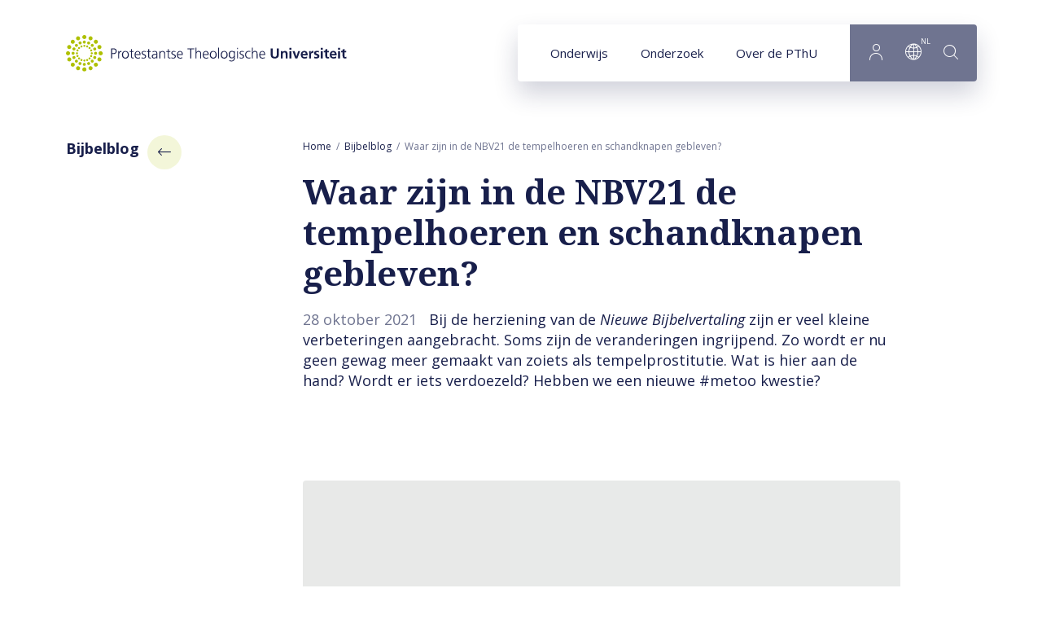

--- FILE ---
content_type: text/html; charset=UTF-8
request_url: https://www.pthu.nl/bijbelblog/2021/10/waar-zijn-in-de-nbv21-de-tempelhoeren-en-schandknapen-gebleven/
body_size: 13486
content:
<!DOCTYPE html><html lang="nl" class="nabpage nabpage--blog beforeload" prefix="og: http://ogp.me/ns#" data-wh-ob="19489.J6d5Ak"><head><meta charset="utf-8"><title>Tempelhoeren en schandknapen in NBV21 - Bijbelblog</title><meta name="description" content="In de herziening van de Nieuwe Bijbelvertaling wordt niet meer gesproken over tempelprostitutie. Wat is hier aan de hand? Klaas Spronk legt het uit."><link rel="canonical" href="https://www.pthu.nl/bijbelblog/2021/10/waar-zijn-in-de-nbv21-de-tempelhoeren-en-schandknapen-gebleven/">
<!--
Realisatie: WebHare bv
            https://www.webhare.nl/
-->
<meta name="viewport" content="width=device-width, initial-scale=1" /><link rel="apple-touch-icon" sizes="180x180" href="/.publisher/sd/pthu/pthu2020/img/icons/apple-touch-icon.png" /><link rel="icon" type="image/png" sizes="32x32" href="/.publisher/sd/pthu/pthu2020/img/icons/favicon-32x32.png" /><link rel="icon" type="image/png" sizes="16x16" href="/.publisher/sd/pthu/pthu2020/img/icons/favicon-16x16.png" /><link rel="manifest" href="/.publisher/sd/pthu/pthu2020/img/icons/site.webmanifest" /><link rel="mask-icon" href="/.publisher/sd/pthu/pthu2020/img/icons/safari-pinned-tab.svg" color="#aec000" /><link rel="shortcut icon" href="/.publisher/sd/pthu/pthu2020/img/icons/favicon.ico" /><meta name="msapplication-TileColor" content="#aec000" /><meta name="msapplication-config" content="/.publisher/sd/pthu/pthu2020/img/icons/browserconfig.xml" /><meta name="theme-color" content="#ffffff" /><link rel="preload" href="/.wh/ea/ap/pthu.pthu2020/ap.css" as="style" />
<script>!function(){"use strict";function l(e){for(var t=e,r=0,n=document.cookie.split(";");r<n.length;r++){var o=n[r].split("=");if(o[0].trim()===t)return o[1]}}function s(e){return localStorage.getItem(e)}function u(e){return window[e]}function A(e,t){e=document.querySelector(e);return t?null==e?void 0:e.getAttribute(t):null==e?void 0:e.textContent}var e=window,t=document,r="script",n="dataLayer",o="https://sst.pthu.nl",a="https://load.sst.pthu.nl",i="9333wtomzuszl",c="byztl=BR5OMi4gQiQ0KkAhODtJAlFIXURcCQFJHA4bAFQDAw%3D%3D",g="stapeUserId",v="",E="",d=!1;try{var d=!!g&&(m=navigator.userAgent,!!(m=new RegExp("Version/([0-9._]+)(.*Mobile)?.*Safari.*").exec(m)))&&16.4<=parseFloat(m[1]),f="stapeUserId"===g,I=d&&!f?function(e,t,r){void 0===t&&(t="");var n={cookie:l,localStorage:s,jsVariable:u,cssSelector:A},t=Array.isArray(t)?t:[t];if(e&&n[e])for(var o=n[e],a=0,i=t;a<i.length;a++){var c=i[a],c=r?o(c,r):o(c);if(c)return c}else console.warn("invalid uid source",e)}(g,v,E):void 0;d=d&&(!!I||f)}catch(e){console.error(e)}var m=e,g=(m[n]=m[n]||[],m[n].push({"gtm.start":(new Date).getTime(),event:"gtm.js"}),t.getElementsByTagName(r)[0]),v=I?"&bi="+encodeURIComponent(I):"",E=t.createElement(r),f=(d&&(i=8<i.length?i.replace(/([a-z]{8}$)/,"kp$1"):"kp"+i),!d&&a?a:o);E.async=!0,E.src=f+"/"+i+".js?"+c+v,null!=(e=g.parentNode)&&e.insertBefore(E,g)}();</script>
<meta name="consilio-pagecategory" content="blog"><meta name="consilio-date" content="28 oktober 2021"><meta name="consilio-startymd" content="20211028"><meta name="consilio-endymd" content="20211028"><meta name="consilio-tags" content="deuteronomium nbv tempel vertaling"><meta name="consilio-tagids" content="19518 14328 37436 14326"><meta name="consilio-author" content="Klaas Spronk"><meta name="consilio-image" content="https://www.pthu.nl/.wh/ea/uc/i26ef9934010236490f002743bf02055a5721d8053e550701c30001900080/alfons-morales-ylswjsy7stw-unsplash.jpg#1D2824"><script type="application/ld+json">[{"@context":"http://schema.org","@type":"BlogPosting","author":"Klaas Spronk","description":"In de herziening van de Nieuwe Bijbelvertaling wordt niet meer gesproken over tempelprostitutie. Wat is hier aan de hand? Klaas Spronk legt het uit.","headline":"Waar zijn in de NBV21 de tempelhoeren en schandknapen gebleven?","image":{"@type":"ImageObject","height":376,"url":"https://www.pthu.nl/.wh/ea/uc/i61653e98010236490f002743bf02055a5721d8053e550701c28002000080/alfons-morales-ylswjsy7stw-unsplash.jpg","width":640},"publisher":{"@type":"Organization","logo":{"@type":"ImageObject","url":"https://www.pthu.nl/.publisher/sd/pthu/pthu2020/img/logo.png"},"name":"Protestantse Theologische Universiteit"},"url":"https://www.pthu.nl/bijbelblog/2021/10/waar-zijn-in-de-nbv21-de-tempelhoeren-en-schandknapen-gebleven/","dateModified":"2024-08-16T07:51","datePublished":"2021-10-28T07:00"},{"@context":"http://schema.org","@type":"ItemList","itemListElement":[{"@type":"SiteNavigationElement","description":"Wie heeft het juiste inzicht, wie laat zich bedotten? Riemer Roukema reageert op de preek van ds. Visser over Openbaring. Lees meer.","name":"Het coronatoegangsbewijs en het merkteken van het beest in de Openbaring van Johannes","position":2,"url":"https://www.pthu.nl/bijbelblog/2021/10/het-coronatoegangsbewijs-en-het-merkteken-van-het-beest-in-de-openbaring-van-johannes/"},{"@type":"SiteNavigationElement","description":"Het boek Ruth in de NBV21 bevat een aantal wijzigingen die te maken hebben met kritiek op de vertaling uit 2004 in deze blog gaan we daarop in.","name":"Ruth in de NBV21","position":3,"url":"https://www.pthu.nl/bijbelblog/2021/10/ruth-in-de-nbv21/"},{"@type":"SiteNavigationElement","description":"In de herziening van de Nieuwe Bijbelvertaling wordt niet meer gesproken over tempelprostitutie. Wat is hier aan de hand? Klaas Spronk legt het uit.","name":"Waar zijn in de NBV21 de tempelhoeren en schandknapen gebleven?","position":4,"url":"https://www.pthu.nl/bijbelblog/2021/10/waar-zijn-in-de-nbv21-de-tempelhoeren-en-schandknapen-gebleven/"}]}]</script><script>(function(w,d,s,l,i){w[l]=w[l]||[];w[l].push({'gtm.start':new Date().getTime(),event:'gtm.js'});var f=d.getElementsByTagName(s)[0],j=d.createElement(s),dl=l!='dataLayer'?'&l='+l:'';j.async=true;j.src='//www.googletagmanager.com/gtm.js?id='+i+dl;f.parentNode.insertBefore(j,f);})(window,document,'script','dataLayer','GTM-PXP3TBV');</script><meta property="og:title" content="Tempelhoeren en schandknapen in NBV21 - Bijbelblog"><meta property="og:description" content="In de herziening van de Nieuwe Bijbelvertaling wordt niet meer gesproken over tempelprostitutie. Wat is hier aan de hand? Klaas Spronk legt het uit."><meta property="og:url" content="https://www.pthu.nl/bijbelblog/2021/10/waar-zijn-in-de-nbv21-de-tempelhoeren-en-schandknapen-gebleven/"><meta property="og:type" content="website"><meta property="og:site_name" content="Protestantse Theologische Universiteit"><meta property="og:image" content="https://www.pthu.nl/.wh/ea/uc/i07d5b2a2010236490f002743bf02055a5721d8053e550701c3b004760280/alfons-morales-ylswjsy7stw-unsplash.jpg"><script type="application/json" id="wh-config">{"designcdnroot":"/.publisher/sd/pthu/pthu2020/","designroot":"/.publisher/sd/pthu/pthu2020/","dtapstage":"production","imgroot":"/.publisher/sd/pthu/pthu2020/img/","islive":true,"locale":"nl-NL","obj":{"url":"https://www.pthu.nl/bijbelblog/2021/10/waar-zijn-in-de-nbv21-de-tempelhoeren-en-schandknapen-gebleven/"},"server":50801,"site":{"catalog":"ihBMtCLgojzzR_YJ0bVl0XiPeWegCMs.5KNPYmqeK47ONubF.5LNsSoZSxmdAf7X_7lEn5w","searchtabs":[]},"siteroot":"https://www.pthu.nl/bijbelblog/"}</script><link rel="stylesheet" href="/.wh/ea/ap/pthu.pthu2020/ap.css"><script src="/.wh/ea/ap/pthu.pthu2020/ap.mjs" type="module" async></script><script type="application/ld+json">{"@context":"https://schema.org","@type":"BreadcrumbList","itemListElement":[{"@type":"ListItem","item":"https://www.pthu.nl/","name":"Home","position":1},{"@type":"ListItem","item":"https://www.pthu.nl/bijbelblog/","name":"Bijbelblog","position":2},{"@type":"ListItem","item":"https://www.pthu.nl/bijbelblog/2021/10/waar-zijn-in-de-nbv21-de-tempelhoeren-en-schandknapen-gebleven/","name":"Waar zijn in de NBV21 de tempelhoeren en schandknapen gebleven?","position":3}]}</script></head><body><noscript><iframe src="//www.googletagmanager.com/ns.html?id=GTM-PXP3TBV" height="0" width="0" style="display:none;visibility:hidden"></iframe></noscript><div class="sitewrapper"><a href="#main-content" class="skipheader button button--blue">Naar hoofdinhoud</a><header class="header preventselection"><div class="centercontent header__inner"><a class="header__logo" id="headerlogodesktop" href="https://www.pthu.nl/" aria-label="Link naar startpagina"><img class="header__logo--default header__logo--pthu" width="345" height="45" src="/.publisher/sd/pthu/pthu2020/img/logo.svg" alt="Protestantse Theologische Universiteit" /><img class="header__logo--small header__logo--pthu" width="116" height="40" src="/.publisher/sd/pthu/pthu2020/img/logo-small.svg" alt="Protestantse Theologische Universiteit" /></a><nav class="navigation" aria-label="Hoofdnavigatie" data-navtype=""><ul class="navigation__items"><li ><a href="https://www.pthu.nl/onderwijs/" data-hassubitems="1">Onderwijs</a></li><li ><a href="https://www.pthu.nl/onderzoek/" data-hassubitems="1">Onderzoek</a></li><li ><a href="https://www.pthu.nl/over-pthu/" data-hassubitems="1">Over de PThU</a></li><li class="navigation__btn navigation__btn--profile"><button  data-id="profile" data-hassubitems="1" tabindex="0" type="button" aria-label="Inloggen"><i class="PThU-icon-24px-profile"></i></button></li><li class="navigation__btn navigation__btn--language"><button data-id="language" data-hassubitems="1" tabindex="0" type="button" aria-label="Language"><i class="PThU-icon-24px-internet"></i><sup aria-hidden="true">nl</sup></button></li><li class="navigation__btn navigation__btn--search"><button class="togglesearch" tabindex="0" type="button" aria-label="search"><i class="PThU-icon-24px-search"></i></button></li></ul><script type="application/json" id="overlaymenudata">[{"description":"Wie heeft het juiste inzicht, wie laat zich bedotten? Riemer Roukema reageert op de preek van ds. Visser over Openbaring. Lees meer.","fileid":18233,"hassubitems":false,"id":18233,"indexdoc":0,"isselected":false,"link":"https://www.pthu.nl/bijbelblog/2021/10/het-coronatoegangsbewijs-en-het-merkteken-van-het-beest-in-de-openbaring-van-johannes/","name":"het-coronatoegangsbewijs-en-het-merkteken-van-het-beest-in-de-openbaring-van-johannes","navigation_skippage":false,"parent":17389,"position":2,"title":"Het coronatoegangsbewijs en het merkteken van het beest in de Openbaring van Johannes","type":1010},{"description":"Het boek Ruth in de NBV21 bevat een aantal wijzigingen die te maken hebben met kritiek op de vertaling uit 2004 in deze blog gaan we daarop in.","fileid":17384,"hassubitems":false,"id":17384,"indexdoc":0,"isselected":false,"link":"https://www.pthu.nl/bijbelblog/2021/10/ruth-in-de-nbv21/","name":"ruth-in-de-nbv21","navigation_skippage":false,"parent":17389,"position":3,"title":"Ruth in de NBV21","type":1010},{"description":"In de herziening van de Nieuwe Bijbelvertaling wordt niet meer gesproken over tempelprostitutie. Wat is hier aan de hand? Klaas Spronk legt het uit.","fileid":19489,"hassubitems":false,"id":19489,"indexdoc":0,"isselected":true,"link":"https://www.pthu.nl/bijbelblog/2021/10/waar-zijn-in-de-nbv21-de-tempelhoeren-en-schandknapen-gebleven/","name":"waar-zijn-in-de-nbv21-de-tempelhoeren-en-schandknapen-gebleven","navigation_skippage":false,"parent":17389,"position":4,"title":"Waar zijn in de NBV21 de tempelhoeren en schandknapen gebleven?","type":1010}]</script></nav><form id="searchform" class="topsearch" action="#" method="get" hidden><div class="topsearch__wrapper"><button class="topsearch__submit" type="submit" aria-label="Start search"><i class="PThU-icon-24px-search"></i></button><label for="topsearch-input" hidden>Zoek naar...</label><input id="topsearch-input" type="search" aria-label="Search for:" placeholder="Zoek naar..." name="words" data-suggest="{&#34;catalog&#34;:&#34;OeXt5c-mrcUuWLy_QZWJcfXL_D6h_dYr0S4aLvYKbLc5zMyBxOae1XXZgLg1qOe3Eu6DOfYniLLSx_EwmldekPRAhsZFj52E6TtJwuPWwtnV9IucURgkYtLm7C9P.0EhbcgAdgsWOhszo.mGtKVGWHUogG9XCyQl85gA&#34;}" /><button class="topsearch__close">Sluiten</button></div></form><button class="togglemobilemenu" tabindex="0" type="button" aria-label="Show mobile menu"><i class="PThU-icon-24px-menu"></i></button></div></header><main class="main--hasleftcolumn"><div id="main-content" class="wh-anchor"></div><div class="main__col main__col--left "><div class="widget widget-linklist"><div class="widget__title" role="navigation" aria-label="Subpagina&#39;s navigatie"><a href="https://www.pthu.nl/bijbelblog/"><span class="title">Bijbelblog</span><i class="arrow PThU-icon-24px-arrow" aria-hidden="true"></i></a></div><ul class="common-linklist"></ul></div><div class="verticaloutfill"></div><div class="widget bibleblog-disclaimer">De ingenomen standpunten zijn die van de auteur, niet per se die van de PThU.</div><div class="widget widget-mailus scrollfx"><div class="widget__title">Heb je een vraag of goed idee voor het bijbelblog?</div><a href="mailto:bijbelblog@pthu.nl" class="widget-mailus__email"><i class="PThU-icon-24px-mail"></i><span>Mail ons</span></a></div></div><div class="main__col main__col--right"><div class="breadcrumblist"><ol><li><a href="https://www.pthu.nl/">Home</a></li><li><a href="https://www.pthu.nl/bijbelblog/">Bijbelblog</a></li><li><span>Waar zijn in de NBV21 de tempelhoeren en schandknapen gebleven?</span></li></ol></div><!--wh_consilio_content--><h1>Waar zijn in de NBV21 de tempelhoeren en schandknapen gebleven?</h1><!--/wh_consilio_content--><div class="adaptivecontainer-mobile"></div><!--wh_consilio_content--><div class="nabpage-introblock"><span class="nabpage-introblock__date">28 oktober 2021</span><p class="intro">Bij de herziening van de <i>Nieuwe Bijbelvertaling </i>zijn er veel kleine verbeteringen aangebracht. Soms zijn de veranderingen ingrijpend. Zo wordt er nu geen gewag meer gemaakt van zoiets als tempelprostitutie. Wat is hier aan de hand? Wordt er iets verdoezeld? Hebben we een nieuwe #metoo kwestie?</p></div><div class="widget widget-fullwidthimage widget-fullwidthimage--rectangle2_1 scrollfx" ><div class="widget-fullwidthimage__container" style="max-width:792px;"><div class="widget-fullwidthimage__imagewrapper" role="presentation" ><div class="widget-fullwidthimage__outfill" style="padding-top:50.000%;"></div><div class="widget-fullwidthimage__image" data-loadimage="/.wh/ea/uc/i6e05dd0c010236490f002743bf02055a5721d8053e550701c318038c0180/alfons-morales-ylswjsy7stw-unsplash.jpg" style="background-color:#1D2824;" title=""></div></div></div></div><div class="nabpage-author"><div class="nabpage-author__image" data-loadimage="/.wh/ea/uc/i5c1e96880103425800000229f4014bbb3c3cbe39de1e0701c38000800080/klaas-spronk-6.jpg" style="background-color:#D4B9AF"></div><div class="nabpage-author__info"><div class="nabpage-author__info__author"><a href="https://www.pthu.nl/over-pthu/organisatie/medewerkers/k.spronk/" class="fullname">Klaas Spronk</a><a href="mailto:kspronk@pthu.nl" class="email"><i aria-label="email" class="PThU-icon-24px-mail"></i></a></div><div class="nabpage-author__info__position">Interim rector en emeritus hoogleraar Oude Testament</div></div></div><div class="related-course-event" data-tags="{&#34;categorytags&#34;:[],&#34;pagetags&#34;:[19518,14328,37436,14326],&#34;siteid&#34;:356}" hidden></div><h2 class="heading2">Tempelprostitutie</h2><p class="normal">Het is natuurlijk niet het eerste waar je naar zoekt als je de Bijbel open slaat. Maar het is wel iets waar de enigszins ervaren Bijbellezer vertrouwd mee is: het verschijnsel dat er prostitutie bedreven werd bij en soms ook in de tempels van afgoden. Het was kenmerkend voor het bedenkelijke karakter van de godsdienst van de Kanaänieten en de Babyloniërs. Het was ook een teken aan de wand als sommige Israëlieten zich inlieten met dergelijke praktijken. Het tastte de zuiverheid van de tempeldienst in Jeruzalem aan. Er wordt echter getwijfeld aan de historische betrouwbaarheid van deze opvattingen over tempelprostitutie. Terecht.</p><h2 class="heading2">Grote verschillen in vertaling</h2><p class="normal">Wie de weergave van Deuteronomium 23:18 (in sommige vertalingen is dat vers 17) in de <i>NBV21</i> vergelijkt met die in de <i>NBV</i> en andere oudere vertalingen ontdekt grote verschillen:</p><ul class="unordered"><li>NBV21 - Geen enkele Israëlitische vrouw of man mag zich wijden aan een afgod.</li><li>NBV - Geen enkel Israëlitisch meisje mag als hoer bij een tempel zitten en geen enkele Israëlitsche jongen als schandknaap.</li><li>Bijbel in gewone taal - Geen enkele Israëliet mag bij de tempel van de Heer werken voor andere goden, vrouwen niet en mannen niet.</li><li>Herziene Statenvertaling - Er mag onder de dochters van Israël geen hoer zijn; en er mag geen schandknaap zijn onder de zonen van Israël.</li><li>Naardense Bijbel - Nooit mag een heiligdomshoer / er één wezen uit Israëls dochters, / nooit zal een heiligdomsknaap / er één wezen uit Israëls zonen.</li><li>NBG51 - Er zal onderde dochters van Israël geen aan ontucht gewijde vrouw zijn, en er zal onder de zonen van Israël geen aan ontucht gewijde man zijn.</li></ul><p class="normal">Het gaat hier om de vertaling van de Hebreeuwse woorden <i>qedeshah</i> en <i>qadesh</i>. In de NBV zijn die vertaald met respectievelijk ‘hoer bij een tempel’ en ‘schandknaap’. In de meeste oudere Nederlandse vertalingen gebeurt hetzelfde, zij het met wat variatie. In de NBV21 zijn de termen veel terughoudender vertaald als ‘vrouw/man die zich wijdt aan een afgod’. In de <i>Bijbel in gewone taal</i> ongeveer net zo: ‘vrouw/man die werkt voor andere goden’. De Hebreeuwse woorden zijn afgeleid van het werkwoord <i>qdsh</i>, ‘heilig zijn’. In de <i>Naardense Bijbel</i> is dat verband zichtbaar door de vertaling ‘heiligdomshoer’ en ‘heiligdomsknaap’.</p><h2 class="heading2">De relatie met prostitutie</h2><p class="normal">Hoe kwam men er nu bij om in die oudere vertalingen hier en ook op <span class="inlinewidget inlinewidget-infopopup-text" data-id="Zn2-RWfFGcr8pOmQGPGbQQ"><span class="inlinewidget-infopopup-text__tip">Lees deze passage</span>andere plaatsen</span> deze verbinding met prostitutie te leggen? Op het eerste gezicht is dat helemaal niet zo vreemd. Het gebeurt namelijk ook in Genesis 38 (het verhaal van Tamar die zich als prostituee aanbiedt aan haar schoonvader Juda) en in Hosea 4. Daar worden de als <i>qedeshah</i> aangeduide vrouwen in één adem genoemd met ‘gewone’ prostituees. Iets dergelijks zien we ook in de genoemde tekst uit Deuteronomium 23. Daar lezen we namelijk in het volgende vers:</p><p class="quote quote--withsource"><span class="quote__text">U mag in het heiligdom van de Heer, uw God, geen hoerenloon of schandegeld gebruiken voor het inlossen van een gelofte, want de Heer, uw God, heeft van beide een afschuw.</span><small class="quote__source">(Bron:&nbsp;Deuteronomium 23:19 NBV21)</small></p><div class="widget widget-fullwidthimage widget-fullwidthimage--circle scrollfx" role="figure" aria-labelledby="caption1001877"><div class="widget-fullwidthimage__container" style="max-width:350px;"><div class="widget-fullwidthimage__imagewrapper" role="presentation" ><div class="widget-fullwidthimage__outfill" style="padding-top:100.000%;"></div><div class="widget-fullwidthimage__image" data-loadimage="/.wh/ea/uc/id527d088010298490f002743bf02182b97d5f43011ce0701c35e015e0180/tintoretto-jacopo-giuda-e-tamar-c.-1555-1559.jpg" style="background-color:#303327;" title=""></div></div><div class="widget-fullwidthimage__caption" id="caption1001877">Tamar en Juda - Tintoretto</div></div></div><h2 class="heading2">De bronnen</h2><p class="normal">Waarom is er in de NBV21 dan toch voor gekozen om dat verband niet meer expliciet te leggen? Dat heeft te maken met nieuwe inzichten wat betreft de veronderstelde tempelprostitutie. Lange tijd was men het erover eens dat er in Israël –  net als elders in het oude Nabije Oosten –  tempelprostitutie werd bedreven. Dat zou zijn oorsprong vinden in mythen over de godin van de vruchtbaarheid en in het ritueel van het heilige huwelijk. In dat ritueel zou deze godin zich verbonden hebben met een andere god of met de koning om zo de vruchtbaarheid op aarde te bevorderen. Ook de tempelprostitutie zou passen in dit kader, als een vorm van offeren aan de godin van de vruchtbaarheid of de liefde. In Israël zou het dan verbonden zijn geweest met de Kanaänietische goden Baäl en Asjera.</p><p class="normal">Er zijn echter steeds meer geleerden die betwijfelen of er ooit wel zoiets als tempelprostitutie is geweest. Een belangrijk argument is dat in Mesopotamische teksten het verwante Akkadische woord, <i>qadishtu</i>, een aanduiding is van een cultisch functionaris of soms van een vroedvrouw, maar nooit verwijst naar prostitutie. Er is geen enkele Mesopotamische tekst gevonden waarin duidelijk wordt beschreven hoe we ons de praktijk van dit soort prostitutie zouden moeten voorstellen.</p><div class="widget widget-fullwidthimage widget-fullwidthimage--circle scrollfx" role="figure" aria-labelledby="caption1001923"><div class="widget-fullwidthimage__container" style="max-width:350px;"><div class="widget-fullwidthimage__imagewrapper" role="presentation" ><div class="widget-fullwidthimage__outfill" style="padding-top:100.000%;"></div><div class="widget-fullwidthimage__image" data-loadimage="/.wh/ea/uc/if3fa3d0e0102c6490f002743bf021b54c6edcf8acabc0701c35e015e0180/herodotos-met-91.8.jpg" style="background-color:#B7ADA3;" title=""></div></div><div class="widget-fullwidthimage__caption" id="caption1001923">Herodotus</div></div></div><p class="normal">Zoiets vinden we wel bij Herodotus, maar deze Griekse schrijver uit de vijfde eeuw voor het begin van onze jaartelling schreef zijn tekst over de Babylonische gebruiken (<i>Historiën</i> 1.199) in een tijd dat het Babylonische rijk al niet meer bestond. Hij heeft echter wel veel invloed heeft gehad op de bestudering van dit onderwerp. Volgens Herodotus was elke in Babylon woonachtige vrouw verplicht eenmaal in haar leven in de tempel van de godin van de liefde te gaan zitten en gemeenschap te hebben met een vreemdeling. Mannen die daarvan gebruik wilden maken hoefden slechts een door hen zelf te bepalen bedrag aan de tempel te betalen. Vrouwen mochten niemand weigeren en pas weer naar huis als ze hun taak hadden vervuld. Herodotus meldt dat dit voor lelijke vrouwen soms wel drie of vier jaar kon duren.</p><h2 class="heading2">Bedenkelijke mannenfantasie</h2><p class="normal">Hoe serieus mag je zo’n tekst nemen? Is dit niet vooral een mannenfantasie over gerechtvaardigde, goedkope seks buiten het huwelijk, met grappen over lelijke vrouwen? Op basis van wat we nu weten over de rol van vrouwen in de Babylonische cultus kunnen we ook stellen dat het slechts ten dele is gebaseerd op de feiten. <span class="inlinewidget inlinewidget-infopopup-text" data-id="7qGYsWH3a0q6xY3EuNNGjw"><span class="inlinewidget-infopopup-text__tip">Lees deze passage</span>Karel van der Toorn</span> stelt dat Herodotus waarschijnlijk aan de haal gegaan is met het door hem niet goed begrepen fenomeen van het inlossen van een gelofte. We kennen dat ook in het oude Israël: mensen konden een gelofte doen, waarbij zij aan God een verzoek doen en als tegenprestatie een offer beloven. Dat offer kon bestaan uit een geldbedrag of daarin omgezet worden. Wanneer een vrouw om een of andere reden dat bedrag uiteindelijk niet op kon brengen, kon ze haar toevlucht nemen tot betaalde seks.</p><h2 class="heading2">Rehabilitatie van de cultuspersoneel</h2><p class="normal">We snappen Deuteronomium 23:18–19 beter als we het lezen tegen deze achtergrond. Ook daar is namelijk sprake van de vervulling van een gelofte. Dat neemt niet weg dat er in Deuteronomium 23:18–19 wel degelijk sprake is van foute seks en dat daar ook vrouwen en mannen die werkten in de tempel bij betrokken waren. Dat mag er echter niet toe leiden om alle cultusfunctionarissen daarvan te betichten. Net zo goed als alle ontuchtschandalen in de Rooms-Katholieke kerk er niet toe mogen leiden om alle pastoors voor kinderverkrachters uit te maken. Daarom is het goed om met de <i>NBV21</i> de <i>qedeshah</i> en de <i>qadesh</i> in ieder geval het voordeel van de twijfel te gunnen en voortaan niet meer bij voorbaat uit te maken voor tempelhoer en schandknaap. Goed dat die woorden nu vervangen zijn.</p><div data-id="Zn2-RWfFGcr8pOmQGPGbQQ" class="inlinewidget-infopopup-popup" hidden><div class="inlinewidget-infopopup-popup__content pthu-dialog__content"><p class="normal">Genesis 38:21; 1 Koningen 14:24; 15:12; 22:47; 2 Koningen 23:7 en Hosea 4:14</p></div></div><div data-id="7qGYsWH3a0q6xY3EuNNGjw" class="inlinewidget-infopopup-popup" hidden><div class="inlinewidget-infopopup-popup__content pthu-dialog__content"><p class="normal">Karel van der Toorn, ‘Female Prostitution in Payment of Vows in Ancient Israel’, <i>Journal of Biblical Literature</i> 108 (1989), 193–205</p></div></div><div class="nabpage-contentfooter"><div class="forumcommentcount"><a class="forumcommentcount__count" href="#comments"></a><a class="forumcommentcount__button button" href="#comments" hidden>Reageer</a></div><div class="alignhelper"></div><div class="sharepage"><span class="sharepage__title">Deel dit artikel:</span><ul><li><i tabindex="0" role="button" aria-label="Share on Facebook" data-network="facebook" class="wh-share wh-share--facebook PThU-icon-24px-facebook" title="Facebook"></i></li><li><i tabindex="0" role="button" aria-label="Share on LinkedIn" data-network="linkedin" class="wh-share wh-share--linkedin PThU-icon-24px-linkedin" title="LinkedIn"></i></li><li><i tabindex="0" role="button" aria-label="Share on Twitter" data-network="twitter" class="wh-share wh-share--twitter PThU-icon-24px-twitter" title="Twitter"></i></li><li><i tabindex="0" role="button" aria-label="Send link by email" data-network="email" class="wh-share wh-share--email PThU-icon-24px-mail" title="Email"></i></li></ul></div></div><div class="nabpage-pagemetadata"><dl><dt>Tags:</dt><dd><a class="value" href="https://www.pthu.nl/bijbelblog/?tag=deuteronomium">deuteronomium</a><a class="value" href="https://www.pthu.nl/bijbelblog/?tag=nbv">nbv</a><a class="value" href="https://www.pthu.nl/bijbelblog/?tag=tempel">tempel</a><a class="value" href="https://www.pthu.nl/bijbelblog/?tag=vertaling">vertaling</a></dd></dl></div><!--/wh_consilio_content--></div></main><div class="nab-relateditems"><div class="centercontent"><h4>Vergelijkbare artikelen</h4><ul><li><a href="https://www.pthu.nl/bijbelblog/2023/10/nbv21-en-de-handschriften-van-het-nieuwe-testament/" class="nab-relateditems__item"><span class="nab-relateditems__item__image" data-loadimage="/.wh/ea/uc/if84afd7b0102200228003da0f5019a1469b3bced967c0701c35e01c50080/fa-barboza-nwoaomgmivy-unsplash.jpg" style="background-color:#C4C2BF;"></span><span class="nab-relateditems__item__author-photocontainer"><span class="nab-relateditems__item__author-photo" data-loadimage="/.wh/ea/uc/i2b8a1a210103260b00002f6d7702c5cd55588e4a60e90701c38000800080/jan-krans.png" style="background-color:#B39A83"></span></span><span class="nab-relateditems__item__title">NBV21 en de handschriften van het Nieuwe Testament</span><span class="nab-relateditems__item__author">Jan Krans</span><span class="widget-bijbelblog__description">Bijbelwetenschappers werken tegenwoordig veel met speciale computerprogramma&#8217;s, waarmee ze woordenboeken,...<br /><span class="readmore">Lees verder</span></span></a></li><li><a href="https://www.pthu.nl/bijbelblog/2023/07/kolonialisme-in-bijbelvertalingen/" class="nab-relateditems__item"><span class="nab-relateditems__item__image" data-loadimage="/.wh/ea/uc/i0d53bc210102a6e51e00795dfb02fda2e76d033ab9db0701c35e01c50080/urdu-bijbels.jpg" style="background-color:#AF662B;"></span><span class="nab-relateditems__item__author-photocontainer"><span class="nab-relateditems__item__author-photo" data-loadimage="/.wh/ea/uc/if512ee7f01028be81e00795dfb02b37366ce811ae7f80701c38000800080/pic4.jpg" style="background-color:#A77754"></span></span><span class="nab-relateditems__item__title">Kolonialisme in Bijbelvertalingen?</span><span class="nab-relateditems__item__author">Waseem Raza</span><span class="widget-bijbelblog__description">Toen Europeanen landen in Zuid- en Oost-Azi&#235; begonnen te koloniseren, namen ze ook hun religie mee. Ze...<br /><span class="readmore">Lees verder</span></span></a></li><li><a href="https://www.pthu.nl/bijbelblog/2023/04/god-regeert-hebreeuws-koningsrecht-in-de-zeventiende-eeuw/" class="nab-relateditems__item"><span class="nab-relateditems__item__image" data-loadimage="/.wh/ea/uc/ieee4d9320102c10b18001c1c16033f516f4fa873f69c0701c35e01c50080/koningsdag-koningschap-en-bijbel.png" style="background-color:#413946;"></span><span class="nab-relateditems__item__author-photocontainer"><span class="nab-relateditems__item__author-photo" data-loadimage="/.wh/ea/uc/i94a093a40103584b01000ceb2702f68eae6ac3c4c2860701c38000800080/aza-goudriaan-hoogleraar-wetenschap-en-vroomheid.png" style="background-color:#B4A79F"></span></span><span class="nab-relateditems__item__title">God regeert: Hebreeuws koningsrecht in de zeventiende eeuw</span><span class="nab-relateditems__item__author">Aza Goudriaan</span><span class="widget-bijbelblog__description">Het Westerse denken over rechten en bevoegdheden van de koning heeft diepe wortels, die onder meer reiken...<br /><span class="readmore">Lees verder</span></span></a></li></ul></div></div><div class="centercontent nab-forum"><div class="wh-anchor" id="comments"></div><div class="wh-forumcomments wh-forumcomments--notloaded" data-wh-forum="OLg4PgkjEa3ieQu8d3foMCDyHrZZWjsO20QJ1jOFDpoG5ruei-A-NQGYGzTV.hfq7vDDn3MkG-M_Q.vWzqmpB5qb0hPirBbkpd_w"><div class="wh-forumcomments__posts"></div><div class="wh-forumcomments__respond"><form class="wh-form wh-styledinput wh-forumcomments__respondform"><div class="wh-form__page"><div class="wh-form__fieldgroup wh-form__fieldgroup--textedit wh-form__fieldgroup--required" data-wh-form-group-for=""><label class="wh-form__label" for="wh-forumcomments-name">Naam</label><div class="wh-form__fields"><a class="wh-anchor" id="wh-forumcomments-name-anchor"></a><div class="wh-form__fieldline"><input id="wh-forumcomments-name" type="text" name="name" class="wh-form__textinput" placeholder=" " required maxlength="60"></div></div></div><div class="wh-form__fieldgroup wh-form__fieldgroup--textedit wh-form__fieldgroup--required" data-wh-form-group-for=""><label class="wh-form__label" for="wh-forumcomments-email">E-mail</label><div class="wh-form__fields"><a class="wh-anchor" id="wh-forumcomments-email-anchor"></a><div class="wh-form__fieldline"><input id="wh-forumcomments-email" type="email" name="email" class="wh-form__textinput" placeholder="email@voorbeeld.nl (niet getoond)" required maxlength="60"></div></div></div><div class="wh-form__fieldgroup wh-form__fieldgroup--textarea wh-form__fieldgroup--required" data-wh-form-group-for=""><label class="wh-form__label" for="wh-forumcomments-message">Bericht</label><div class="wh-form__fields"><a class="wh-anchor" id="wh-forumcomments-message-anchor"></a><div class="wh-form__fieldline"><textarea id="wh-forumcomments-message" class="wh-form__textarea" name="message" required></textarea></div></div></div></div><div class="wh-form__buttongroup wh-form__navbuttons"><button type="submit" class="wh-form__button wh-form__button--submit wh-forumcomments__respondbutton">Reageren</button></div></form></div></div></div><footer class="centercontent"><div class="footer__topbar"><a class="footer__logo" href="https://www.pthu.nl/"><img class="footer__logo--default" width="350" height="46" src="/.publisher/sd/pthu/pthu2020/img/logo.svg" alt="Protestantse Theologische Universiteit" /><img class="footer__logo--small" width="116" height="40" src="/.publisher/sd/pthu/pthu2020/img/logo-small.svg" alt="Protestantse Theologische Universiteit" /></a><div class="sharepage"><ul><li><i tabindex="0" role="button" aria-label="Share on Facebook" data-network="facebook" class="wh-share wh-share--facebook PThU-icon-24px-facebook" title="Facebook"></i></li><li><i tabindex="0" role="button" aria-label="Share on LinkedIn" data-network="linkedin" class="wh-share wh-share--linkedin PThU-icon-24px-linkedin" title="LinkedIn"></i></li><li><i tabindex="0" role="button" aria-label="Share on Twitter" data-network="twitter" class="wh-share wh-share--twitter PThU-icon-24px-twitter" title="Twitter"></i></li><li><i tabindex="0" role="button" aria-label="Send link by email" data-network="email" class="wh-share wh-share--email PThU-icon-24px-mail" title="Email"></i></li></ul></div></div><div class="footer__infobar "><div class="footer__infobar__about"><div class="footer__newsletterform"><div class="footer__infobar__title">PThU Nieuws</div><form class="wh-form wh-styledinput"  method="post" action="javascript:console.error('No RPC handler installed');" data-wh-form-objref="28877.ZVe688" data-wh-form-var-formsubmittype="new" data-wh-form-id="webtoolform" data-wh-form-handler="publisher:rpc" data-wh-form-target="DI9ir5u142oibGKb5jsoxgFFMrE_rXcPi_7DuWZtftWUF3vO9qs13H6FDR_UXttOQnQi4ULxnqrC_J1hFBJ9GQolhAVvXgFA.OlHOJClzD2WpMaf8.actqm4U5u6uLpTkFVSPGnA"><a class="wh-anchor"></a><div class="wh-form__prologue"></div><div class="wh-form__page wh-form__page--visible"><div class="wh-form__fieldgroup wh-form__fieldgroup--textedit wh-form__fieldgroup--required" data-wh-form-group-for="__formfieldeSKBd-Y1cj4BzR_PAf4h3w_"><div class="wh-form__fields"><a class="wh-anchor" id="formwidget_1___formfieldeSKBd-Y1cj4BzR_PAf4h3w_-anchor"></a><div class="wh-form__fieldline"><input id="formwidget_1___formfieldeSKBd-Y1cj4BzR_PAf4h3w_" type="email" name="__formfieldeSKBd-Y1cj4BzR_PAf4h3w_" class="wh-form__textinput" placeholder="Vul je e-mailadres in" required autocomplete="email"></div></div></div></div><div class="wh-form__page wh-form__page--hidden" data-wh-form-pagerole="thankyou" role="status"><div class="wh-form__fieldgroup wh-form__fieldgroup--richtext" data-wh-form-group-for="__formfieldzWIBBGwWdkFp-JVz91LqDA_"><div class="wh-form__fields"><a class="wh-anchor" id="formwidget_1___formfieldzWIBBGwWdkFp-JVz91LqDA_-anchor"></a><div class="wh-form__fieldline"><div id="formwidget_1___formfieldzWIBBGwWdkFp-JVz91LqDA_" class="wh-form__richtext"></div></div></div></div></div><div class="wh-form__buttongroup wh-form__navbuttons"><button type="button" data-wh-form-action="previous" class="wh-form__button wh-form__button--previous"><span class="wh-form__buttonlabel">Vorige</span></button><button type="button" data-wh-form-action="next" class="wh-form__button wh-form__button--next"><span class="wh-form__buttonlabel">Volgende</span></button><button type="submit" class="wh-form__button wh-form__button--submit"><span class="wh-form__buttonlabel">Versturen</span></button></div></form><p>Altijd op de hoogte van PThU-nieuws en events? Schrijf je in voor onze tweemaandelijkse nieuwsbrief.</p></div></div><div class="footer__infobar__locaties"><div class="footer__infobar__title">Locatie</div><ul class="common-linklist"><li><a href="https://www.pthu.nl/over-pthu/contact-pthu/">Bezoekadres: Jansdam 14, Utrecht</a></li><li><a href="https://www.pthu.nl/over-pthu/contact-pthu/">Postadres: Janskerkhof 12, Utrecht</a></li></ul></div><div class="footer__infobar__quicklinks"><div class="footer__infobar__title">Snel naar</div><ul class="common-linklist"><li><a href="https://www.pthu.nl/intranet/">Intranet</a></li><li><a href="https://www.pthu.nl/studentnet/">Studentnet</a></li></ul></div></div></footer><footer class="footer__bottombar"><div class="footer__container centercontent"><div class="copyright">&copy; Protestantse Theologische Universiteit</div><ul class="socialmedia"><li class="socialmedia__item"><a class="socialmedia__link" href="https://www.instagram.com/pthu_nl/" aria-label="Protestantse Theologische Universiteit on Instagram"><svg class="socialmedia__icon socialmedia__icon--instagram" aria-hidden="true" viewBox="0 0 448 512" xmlns="http://www.w3.org/2000/svg"><path fill="#FFF" d="m224.1 141c-63.6 0-114.9 51.3-114.9 114.9s51.3 114.9 114.9 114.9 114.9-51.3 114.9-114.9-51.3-114.9-114.9-114.9zm0 189.6c-41.1 0-74.7-33.5-74.7-74.7s33.5-74.7 74.7-74.7 74.7 33.5 74.7 74.7-33.6 74.7-74.7 74.7zm146.4-194.3c0 14.9-12 26.8-26.8 26.8-14.9 0-26.8-12-26.8-26.8s12-26.8 26.8-26.8 26.8 12 26.8 26.8zm76.1 27.2c-1.7-35.9-9.9-67.7-36.2-93.9-26.2-26.2-58-34.4-93.9-36.2-37-2.1-147.9-2.1-184.9 0-35.8 1.7-67.6 9.9-93.9 36.1s-34.4 58-36.2 93.9c-2.1 37-2.1 147.9 0 184.9 1.7 35.9 9.9 67.7 36.2 93.9s58 34.4 93.9 36.2c37 2.1 147.9 2.1 184.9 0 35.9-1.7 67.7-9.9 93.9-36.2 26.2-26.2 34.4-58 36.2-93.9 2.1-37 2.1-147.8 0-184.8zm-47.8 224.5c-7.8 19.6-22.9 34.7-42.6 42.6-29.5 11.7-99.5 9-132.1 9s-102.7 2.6-132.1-9c-19.6-7.8-34.7-22.9-42.6-42.6-11.7-29.5-9-99.5-9-132.1s-2.6-102.7 9-132.1c7.8-19.6 22.9-34.7 42.6-42.6 29.5-11.7 99.5-9 132.1-9s102.7-2.6 132.1 9c19.6 7.8 34.7 22.9 42.6 42.6 11.7 29.5 9 99.5 9 132.1s2.7 102.7-9 132.1z"/></svg></a></li><li class="socialmedia__item"><a class="socialmedia__link" href="https://www.linkedin.com/school/pthu/" aria-label="Protestantse Theologische Universiteit on LinkedIn"><svg class="socialmedia__icon socialmedia__icon--linkedin" aria-hidden="true" viewBox="0 0 448 512" xmlns="http://www.w3.org/2000/svg"><path fill="#FFF" d="m100.28 448h-92.88v-299.1h92.88zm-46.49-339.9c-29.7 0-53.79-24.6-53.79-54.3a53.79 53.79 0 0 1 107.58 0c0 29.7-24.1 54.3-53.79 54.3zm394.11 339.9h-92.68v-145.6c0-34.7-.7-79.2-48.29-79.2-48.29 0-55.69 37.7-55.69 76.7v148.1h-92.78v-299.1h89.08v40.8h1.3c12.4-23.5 42.69-48.3 87.88-48.3 94 0 111.28 61.9 111.28 142.3v164.3z"/></svg></a></li><li class="socialmedia__item"><a class="socialmedia__link" href="https://www.facebook.com/PThUnl/" aria-label="Protestantse Theologische Universiteit on Facebook"><svg class="socialmedia__icon socialmedia__icon--facebook" aria-hidden="true" viewBox="0 0 320 512" xmlns="http://www.w3.org/2000/svg"><path fill="#FFF" d="m279.14 288 14.22-92.66h-88.91v-60.13c0-25.35 12.42-50.06 52.24-50.06h40.42v-78.89s-36.68-6.26-71.75-6.26c-73.22 0-121.08 44.38-121.08 124.72v70.62h-81.39v92.66h81.39v224h100.17v-224z"/></svg></a></li><li class="socialmedia__item"><a class="socialmedia__link" href="https://www.youtube.com/@StuderenaandePThU" aria-label="Protestantse Theologische Universiteit on YouTube"><svg class="socialmedia__icon socialmedia__icon--youtube" aria-hidden="true" viewBox="0 0 576 512" xmlns="http://www.w3.org/2000/svg"><path fill="#FFF" d="m549.655 124.083c-6.281-23.65-24.787-42.276-48.284-48.597-42.59-11.486-213.371-11.486-213.371-11.486s-170.78 0-213.371 11.486c-23.497 6.322-42.003 24.947-48.284 48.597-11.412 42.867-11.412 132.305-11.412 132.305s0 89.438 11.412 132.305c6.281 23.65 24.787 41.5 48.284 47.821 42.591 11.486 213.371 11.486 213.371 11.486s170.78 0 213.371-11.486c23.497-6.321 42.003-24.171 48.284-47.821 11.412-42.867 11.412-132.305 11.412-132.305s0-89.438-11.412-132.305zm-317.51 213.508v-162.406l142.739 81.205z"/></svg></a></li></ul><nav class="footer__nav"><ul><li><a href="https://www.pthu.nl/over-pthu/cookies/">Cookies</a></li><li><a href="https://www.pthu.nl/over-pthu/disclaimer/">Disclaimer</a></li><li><a href="https://www.pthu.nl/over-pthu/contact-pthu/">Contact</a></li></ul></nav></div></footer></div><div class="navigation__submenucontainer" style="display:none;"><div class="submenu submenu--mobilestart" data-id="mobilestart"><div class="submenu__mobileheader"><a class="header__logo" href="https://www.pthu.nl/"><img class="header__logo--default" width="345" height="45" src="/.publisher/sd/pthu/pthu2020/img/logo.svg" alt="Protestantse Theologische Universiteit" /><img class="header__logo--small" width="116" height="40" src="/.publisher/sd/pthu/pthu2020/img/logo-small.svg" alt="Protestantse Theologische Universiteit" /></a><div class="submenu__close" role="button" aria-label="Close menu"><span class="icon icon--close PThU-icon-24px-add"></span></div></div><div class="submenu__mainnav"><div class="navigation__submenu__title">Menu</div><ul class="common-linklist"><li ><a href="https://www.pthu.nl/onderwijs/" class="common-linklist__link" data-hassubitems="1">Onderwijs</a></li><li ><a href="https://www.pthu.nl/onderzoek/" class="common-linklist__link" data-hassubitems="1">Onderzoek</a></li><li ><a href="https://www.pthu.nl/over-pthu/" class="common-linklist__link" data-hassubitems="1">Over de PThU</a></li></ul></div></div><ul class="mobilemenu__footer"><li><button class="mobilemenu__footer__item togglesearch" tabindex="0" type="button" aria-label="search"><i class="icon PThU-icon-24px-search"></i><span>Zoeken</span></button></li><li><button class="mobilemenu__footer__item" data-id="profile" data-hassubitems="1" tabindex="0" type="button" aria-label="Inloggen"><i class="icon PThU-icon-24px-profile"></i><span>Inloggen</span></button></li><li class="mobilemenu__footer__item mobilemenu__footer__item--language"><i class="icon PThU-icon-24px-internet"></i><a href="https://www.pthu.nl/bijbelblog/2021/10/waar-zijn-in-de-nbv21-de-tempelhoeren-en-schandknapen-gebleven/" class="active">Nederlands</a><span class="divider">|</span><a href="https://www.pthu.nl/en/bibleblog/" >English</a><span class="divider">|</span><a href="https://www.pthu.nl/de/" >Deutsch</a><span class="divider">|</span><a href="https://www.pthu.nl/fr/" >Fran&#231;ais</a><span class="divider">|</span><a href="https://www.pthu.nl/es/" >Espa&#241;ol</a><span class="divider">|</span><a href="https://www.pthu.nl/pt/" >Portugu&#234;s</a><span class="divider">|</span><a href="https://www.pthu.nl/kr/" >&#54620;&#44397;&#50612;</a></li></ul><div class="submenu-container submenu-container--small" data-name="language"><div class="navigation__submenu__title">Taal</div><ul class="common-linklist"><li class="active"><a href="https://www.pthu.nl/bijbelblog/2021/10/waar-zijn-in-de-nbv21-de-tempelhoeren-en-schandknapen-gebleven/" class="common-linklist__link">Nederlands</a></li><li ><a href="https://www.pthu.nl/en/bibleblog/" class="common-linklist__link">English</a></li><li ><a href="https://www.pthu.nl/de/" class="common-linklist__link">Deutsch</a></li><li ><a href="https://www.pthu.nl/fr/" class="common-linklist__link">Fran&#231;ais</a></li><li ><a href="https://www.pthu.nl/es/" class="common-linklist__link">Espa&#241;ol</a></li><li ><a href="https://www.pthu.nl/pt/" class="common-linklist__link">Portugu&#234;s</a></li><li ><a href="https://www.pthu.nl/kr/" class="common-linklist__link">&#54620;&#44397;&#50612;</a></li></ul></div><div class="submenu-container" data-name="profile"><div class="navigation__submenu__title">Inloggen</div><ul class="common-linklist"><li><a href="https://www.pthu.nl/intranet/" class="common-linklist__link">Intranet</a></li><li><a href="https://www.pthu.nl/studentnet/" class="common-linklist__link">Studentnet</a></li></ul></div><div class="mobilenav_cta"><div class="navigation__submenu__title"></div><div class="navigation__submenu__text"></div></div></div><div style="display:none;" hidden><form class="cookieconsent-message"><div class="cookieconsent-message__intro"><h2>Cookies</h2><p class="normal">Cookies helpen ons je ervaring op onze website te verbeteren. Functionele cookies dragen bij aan een soepel draaiende website. Analytische cookies bieden ons inzicht in hoe gebruikers de website gebruiken. Met marketing-cookies kunnen we je op basis van je websitebezoek gepersonaliseerde inhoud bieden.</p><div class="cookieconsent-message__buttons"><button type="submit" class="cookieconsent-message__acceptbtn button">Accepteren</button><div class="cookieconsent-message__settingslink"><i class="arrow PThU-icon-24px-arrow" aria-hidden="true"></i><span class="label">Cookievoorkeuren</span></div></div></div><div class="cookieconsent-message__preferences" style="display:none;"><h2 id="cookiepreferences-title">Cookievoorkeuren</h2><p class="normal">Sommige van deze cookies zijn essentieel, terwijl andere ons helpen om je ervaring te verbeteren door inzicht te geven in hoe de site wordt gebruikt. Kijk hier voor meer informatie: <a href="https://www.pthu.nl/over-pthu/cookies/">Cookie en privacy statement</a></p><div role="group" aria-labelledby="cookiepreferences-title"><div class="cookieconsent-message__group"><h3>Vereiste cookies</h3><div class="cookieconsent-message__group__row"><div class="text"><p class="normal">Noodzakelijke cookies maken basisfunctionaliteit van deze website mogelijk. De website kan niet goed functioneren zonder deze cookies. Deze cookies kunnen alleen worden uitgeschakeld door je browservoorkeuren te wijzigen.</p></div><div class="togglebutton"><input id="preferences-requiredcookies" type="checkbox" value="required" name="cookies" checked disabled /><label class="togglebutton__label" for="preferences-requiredcookies" aria-label="Vereiste cookies"></label></div></div></div><div class="cookieconsent-message__group"><h3>Statistieken</h3><div class="cookieconsent-message__group__row"><div class="text"><p class="normal">Deze cookies meten het gebruik van de website om de website te kunnen analyseren en verbeteren.</p></div><div class="togglebutton"><input id="preferences-statistics" type="checkbox" value="analytics" name="cookies" /><label class="togglebutton__label" for="preferences-statistics" aria-label="Statistieken"></label></div></div></div><div class="cookieconsent-message__group"><h3>Marketing</h3><div class="cookieconsent-message__group__row"><div class="text"><p class="normal">Deze cookies maken het mogelijk om gepersonaliseerde inhoud te tonen.</p></div><div class="togglebutton"><input id="preferences-marketing" type="checkbox" value="remarketing" name="cookies" /><label class="togglebutton__label" for="preferences-marketing" aria-label="Marketing"></label></div></div></div></div><div class="cookieconsent-message__buttons"><button type="submit" class="cookieconsent-message__acceptpreferences button">Accepteer instellingen</button></div></div></form></div><div class="rpc__busyoverlay preventselection"><img class="busyindicator anim-spin" src="/.publisher/sd/pthu/pthu2020/img/logo-beeldmerk.svg" alt="" /></div><script type="application/x-hson" id="wh-consiliofields">hson:{"author":"Klaas Spronk","date":"28 oktober 2021","endymd":"20211028","image":"https://www.pthu.nl/.wh/ea/uc/i26ef9934010236490f002743bf02055a5721d8053e550701c30001900080/alfons-morales-ylswjsy7stw-unsplash.jpg#1D2824","pagecategory":"blog","startymd":"20211028","tagids":sa["19518","14328","37436","14326"],"tags":sa["deuteronomium","nbv","tempel","vertaling"]}</script></body></html>

--- FILE ---
content_type: text/css; charset=UTF-8
request_url: https://www.pthu.nl/.wh/ea/ap/pthu.pthu2020/ap.css
body_size: 26377
content:
@charset "UTF-8";@import"//fonts.googleapis.com/css2?family=Noto+Serif:wght@400;700&family=Open+Sans:ital,wght@0,400;0,600;0,700;1,400;1,700&display=swap";html,body,p,h1,h2,h3,h4,h5,h6,form{padding:0;margin:0}img{border:none}datalist,template{display:none}*,*:before,*:after{box-sizing:border-box}body{-moz-text-size-adjust:none;-webkit-text-size-adjust:none;text-size-adjust:none}.wh-forumcomments--notloaded,.wh-forumcomments--closed .wh-forumcomments__respond{display:none}:is(html:not(.dompack--debug-fnh)) .wh-form__page~.wh-form__page:not(.wh-form__page--visible),:is(html:not(.dompack--debug-fnh)) .wh-form__page--hidden,:is(html:not(.dompack--debug-fnh)) .wh-form__fieldgroup--hidden,:is(html:not(.dompack--debug-fnh)) .wh-form__fieldline--hidden{display:none}:is(html.dompack--debug-fnh) .wh-form__page~.wh-form__page:not(.wh-form__page--visible),:is(html.dompack--debug-fnh) .wh-form__page--hidden,:is(html.dompack--debug-fnh) .wh-form__fieldgroup--hidden,:is(html.dompack--debug-fnh) .wh-form__fieldline--hidden{opacity:.5}.wh-form:not(.wh-form--allowprevious) .wh-form__button--previous,.wh-form:not(.wh-form--allownext) .wh-form__button--next,.wh-form:not(.wh-form--allowsubmit) .wh-form__button--submit{display:none}.wh-form__arrayinput{height:1px;opacity:0;overflow:hidden;pointer-events:none;position:absolute;width:100%}.wh-counter{display:inline-block;white-space:nowrap;position:absolute;bottom:5px;right:5px;padding:0 7px;pointer-events:none;font-size:80%;height:20px;color:#000;background-color:#f1f1f1;border-radius:10px;line-height:20px;opacity:0;transition:opacity .15s}.wh-counter__separator,.wh-counter__limit{display:none}.wh-counter--havelimit .wh-counter__separator,.wh-counter--havelimit .wh-counter__limit,.wh-counter--haveminvalue .wh-counter__separator,.wh-counter--haveminvalue .wh-counter__limit{display:inline}.wh-counter__separator{display:inline-block;padding:0 3px}.wh-counter--hasfocus{opacity:.8}.wh-counter.wh-counter--underflow,.wh-counter.wh-counter--overflow{background-color:#c22121;opacity:1}.wh-rtd__editor .wh-counter{right:14px}.wh-forumcomments .wh-form__fieldgroup--textarea .wh-form__fieldline{position:relative}html.nabpage--blog .main--hasleftcolumn .main__col--left,html.nabpage--news .main--hasleftcolumn .main__col--left,html.nabpage--event .main--hasleftcolumn .main__col--left{padding-right:35px;width:25%}@media (max-width: 800px){html.nabpage--event .main--hasleftcolumn{display:flex;flex-flow:column}html.nabpage--event .main--hasleftcolumn .main__col--left{width:100%;padding-right:0;max-width:none;order:2}html.nabpage--event .main--hasleftcolumn .main__col--left>.widget-opendays{display:block}}html.nabpage--blog .main__col--left{display:flex;flex-flow:column}html.nabpage--blog .main__col--left>.widget{flex:none}html.nabpage--blog .main__col--left .verticaloutfill{flex:1 1 auto}@media (max-width: 800px){html.nabpage--blog .main--hasleftcolumn{display:flex;flex-flow:column;align-items:flex-start}html.nabpage--blog .main__col--left{order:2;width:100%!important;max-width:none;padding-right:0!important}html.nabpage--blog .main__col--left .widget-mailus,html.nabpage--blog .main__col--left .bibleblog-disclaimer{display:block}}.bibleblog-disclaimer{border-radius:4px;background-color:#e3a51a26;padding:20px}.nabpage-introblock{font-size:18px;line-height:140%}.nabpage-introblock__date{color:#6f7490;display:inline-block;float:left;padding-right:15px}.nabpage-introblock:after{display:block;content:"";clear:both}.nabpage-author{display:flex;justify-content:flex-start;align-items:center;margin-bottom:30px;margin-top:-10px}.nabpage-author__image{flex:none;width:64px;position:relative;background:#6f7490 url("/.wh/ea/ap/pthu.pthu2020/fallback-ZNIZNSAH.png") no-repeat 50% 50%;background-size:80% 80%;border-radius:50%;overflow:hidden}.nabpage-author__image[data-loadimage],.nabpage-author__image.image-loaded{background-image:none}.nabpage-author__image:before{content:"";display:block;padding-top:100%}.nabpage-author__image>img{position:absolute;top:0;left:0;height:100%;width:100%}.nabpage-author__info{padding-left:20px}.nabpage-author__info__author{display:flex;justify-content:flex-start;align-items:flex-start}.nabpage-author .fullname{font-weight:700}.nabpage-author a{color:inherit;transition:color .3s}.nabpage-author a:hover{color:#687500}.nabpage-author .email{flex:none;padding-left:12px;text-decoration:none;font-size:24px;vertical-align:top;position:relative;top:-7px;height:24px}.nabpage-pagemetadata{margin-top:30px}.nabpage-pagemetadata__register{margin-bottom:30px}.nabpage-pagemetadata dl{margin:0 0 30px;padding:0;display:flex;flex-wrap:wrap}.nabpage-pagemetadata dt,.nabpage-pagemetadata dd{display:inline-block;margin:0;padding:0 0 10px}.nabpage-pagemetadata dt{font-weight:700;flex:none;width:100px}.nabpage-pagemetadata dd{flex-basis:calc(100% - 100px)}.nabpage-pagemetadata .value{display:inline-block;margin-left:15px}.nabpage-pagemetadata dd a{color:#6f7490}.nabpage-contentfooter{display:flex;justify-content:space-between;align-items:flex-start;margin-top:30px;margin-bottom:40px}.nabpage-contentfooter .forumcommentcount{flex:none;display:flex;justify-content:flex-start;align-items:center}.nabpage-contentfooter .forumcommentcount>*{margin-top:0}.nabpage-contentfooter .forumcommentcount__count{margin-top:4px;color:#6f7490;margin-right:15px}.nabpage-contentfooter .forumcommentcount__count:empty{display:none}.nabpage-contentfooter .forumcommentcount__button{margin-top:4px;margin-right:15px}.nabpage-contentfooter .forumcommentcount__button[hidden]{display:none}.nabpage-contentfooter .alignhelper{flex:1 1 auto}.nabpage-contentfooter .sharepage{flex:none;display:flex;align-items:center;color:#6f7490}.nabpage-contentfooter .sharepage__title{padding-right:15px}@media (min-width: 801px) and (max-width: 950px){.nabpage-contentfooter .forumcommentcount{flex-flow:column}}@media (max-width: 650px){.nabpage-contentfooter .forumcommentcount{flex-flow:column}}@media (max-width: 550px){.nabpage-contentfooter{display:block}.nabpage-contentfooter .forumcommentcount{flex-flow:row;margin-bottom:15px;justify-content:flex-start}.nabpage-contentfooter .forumcommentcount__button{margin-right:0}.nabpage-contentfooter .sharepage{justify-content:flex-start}}@media (max-width: 400px){.nabpage-contentfooter .sharepage__title{display:none}}.nab-relateditems{background-color:#eeeef1;padding:60px 0}.nab-relateditems h4{padding-bottom:20px}.nab-relateditems ul{list-style-type:none;padding:0;display:flex;margin:0 0 0 -35px}.nab-relateditems ul li{flex:1 1 33.3333%;max-width:33.3333%;padding-left:35px}@media (max-width: 800px){.nab-relateditems ul{flex-wrap:wrap}.nab-relateditems ul li{flex:50%;max-width:50%;margin-bottom:35px}.nab-relateditems ul li:last-child{margin-bottom:0}}@media (max-width: 550px){.nab-relateditems ul{display:block}.nab-relateditems ul li{max-width:100%;margin-bottom:35px}}@media (max-width: 465px){.nab-relateditems ul li:not(:last-child){margin-bottom:20px}}.nab-relateditems .nab-relateditems__item{background-color:#fff;height:100%;padding-bottom:40px;display:block;text-decoration:none;color:inherit;border-radius:4px;border:1px solid #8F93A8}.nab-relateditems .nab-relateditems__item>span{display:block}.nab-relateditems .nab-relateditems__item__image{border-radius:4px 4px 0 0;overflow:hidden;position:relative;background:#6f7490 url("/.wh/ea/ap/pthu.pthu2020/fallback-ZNIZNSAH.png") no-repeat 50% 50%;background-size:contain}.nab-relateditems .nab-relateditems__item__image:before{content:"";display:block;padding-top:50%}.nab-relateditems .nab-relateditems__item__image img{position:absolute;left:0;top:0;width:100%;height:100%}.nab-relateditems .nab-relateditems__item__author-photocontainer{text-align:right;padding:0 30px}.nab-relateditems .nab-relateditems__item__author-photo{display:inline-block;border-radius:50%;overflow:hidden;width:64px;height:64px;position:relative;margin-top:-32px}.nab-relateditems .nab-relateditems__item__author-photo:before{content:"";display:block;padding-top:100%}.nab-relateditems .nab-relateditems__item__author-photo img{position:absolute;left:0;top:0;width:100%;height:100%}.nab-relateditems .nab-relateditems__item__title{font-weight:700;font-size:18px;padding:42px 30px 0}.nab-relateditems .nab-relateditems__item__author-photocontainer+.nab-relateditems__item__title{padding-top:0}.nab-relateditems .nab-relateditems__item__author{padding:0 30px}.nab-relateditems .nab-relateditems__item__description{padding:15px 30px 0}.nab-relateditems .nab-relateditems__item .readmore{color:#4376a1;text-decoration:underline}.wh-forumcomments{margin-top:60px}.wh-forumcomments .wh-forumcomments__posts{padding:0 100px 40px 33.3333%}@media (max-width: 800px){.wh-forumcomments .wh-forumcomments__postcontainer{padding-left:0!important}.wh-forumcomments .wh-forumcomments__posts{padding:0 0 20px}}.wh-forumcomments .wh-forumcomments__posts__title{display:block;font-weight:700;font-size:30px;padding-bottom:20px;padding-left:12px}.wh-forumcomments .wh-forumcomments__posts__title small{font-size:inherit;font-weight:300;display:inline-block;padding-left:10px}.wh-forumcomments .wh-forumcomments__posts__title small:before{content:"("}.wh-forumcomments .wh-forumcomments__posts__title small:after{content:")"}.wh-forumcomments .wh-forumcomments__postcontainer{padding-left:12px}.wh-forumcomments .wh-forumcomments__postcontainer:nth-child(2n)>div{background-color:#eeeef1;border-radius:4px}.wh-forumcomments .wh-forumcomments__post{padding:25px 25px 10px;line-height:165%}.wh-forumcomments .wh-forumcomments__name{font-weight:700}.wh-forumcomments .wh-forumcomments__postdate{text-align:right;font-size:12px;color:#6f7490}.wh-forumcomments .wh-forumcomments__respond{background-color:#eeeef1;border-radius:4px;padding:40px 100px 40px 33.3333%}@media (max-width: 800px){.wh-forumcomments .wh-forumcomments__respond{padding:35px}}@media (max-width: 465px){.wh-forumcomments .wh-forumcomments__respond{padding:20px}}.wh-forumcomments .wh-forumcomments__respond .wh-form{padding-left:12px}.wh-forumcomments .wh-forumcomments__respond .wh-form.wh-styledinput .wh-form__fieldgroup>.wh-form__label{flex:0 1 285px;min-width:0!important}.wh-forumcomments .wh-forumcomments__respond .wh-form.wh-styledinput .wh-form__fieldgroup>.wh-form__fields{max-width:none;flex:1 1 285px;min-width:285px}.wh-forumcomments .wh-forumcomments__respond .wh-form:before{display:block;content:"Laat je reactie achter";font-weight:700;font-size:20px;padding-bottom:30px}html[lang=en] .wh-forumcomments .wh-forumcomments__respond .wh-form:before{content:"Leave your message here"}.wh-forumcomments .wh-forumcomments__respond .wh-form__buttongroup{border-top:0 none;margin:0;padding-top:10px;padding-bottom:0}.peoplepage-employeedetails{margin-bottom:60px}.peoplepage-employeedetails .position{font-size:18px;margin-top:-10px}.peoplepage-employeedetails .contact{display:flex;padding-top:30px;margin-left:-30px;line-height:24px}.peoplepage-employeedetails .contact a{text-decoration:none;color:inherit}.peoplepage-employeedetails .contact a[href^="tel:"]{transition:color .3s}.peoplepage-employeedetails .contact a[href^="tel:"]:hover{color:#687500}.peoplepage-employeedetails .contact__col{padding-left:30px;flex:1 1 30%;max-width:30%}.peoplepage-employeedetails .contact__col--buttons{text-align:right;flex:1 1 40%;max-width:40%}.peoplepage-employeedetails .contact__col--buttons a{display:inline-block;text-align:center;padding:12px;width:48px;height:48px;border-radius:50%;background-color:#acc00026;transition:background-color .3s;margin-bottom:15px;margin-left:15px}.peoplepage-employeedetails .contact__col--buttons a .icon{color:#6e7a00}.peoplepage-employeedetails .contact__col--buttons a:hover{background-color:#acc00080}@media (max-width: 800px){.peoplepage-employeedetails .contact__col:nth-child(2){flex:1 1 auto;max-width:none}.peoplepage-employeedetails .contact__col--buttons{flex:none;width:160px;margin-right:20px}}@media (max-width: 800px){.peoplepage-employeedetails .contact{display:block}.peoplepage-employeedetails .contact__col{max-width:none}.peoplepage-employeedetails .contact__col--buttons{padding-left:15px;text-align:left;width:100%;margin-right:0;margin-top:20px}}.peoplepage-employeedetails .contact__row{display:flex;align-items:flex-start;padding-top:10px}.peoplepage-employeedetails .contact .icon{flex:none;width:35px;font-size:24px;color:#687500}.peoplepage-employeedetails .contact .icon--pure{font-size:20px}.pureactivities{display:block;list-style-type:none;margin:0 0 30px;padding:0}.pureactivities__year{border-bottom:1px solid #C5C5C5}.pureactivities .wh-details__summary{font-size:18px}.pureactivities__year__content{list-style-type:none;margin:0;padding:0;line-height:140%}.pureactivities__year__content li{padding-bottom:20px}.pureactivities .activity a{text-decoration:none;color:inherit;display:block}.pureactivities .activity a:hover{text-decoration:underline}.pureactivities .activity__title{font-weight:700}.pureactivities .activity__meta{margin-top:3px}.wh-details__toggle{outline:none;-webkit-appearance:none;-moz-appearance:none;-o-appearance:none;appearance:none;border:0 none;padding:0;background-color:transparent;color:inherit;cursor:pointer;font:inherit}.wh-details summary{position:relative;cursor:pointer;list-style-type:none}.wh-details summary::-webkit-details-marker{display:none}.wh-details summary::marker{display:none}.wh-details__summary{-webkit-appearance:none;-moz-appearance:none;-o-appearance:none;appearance:none;border:0 none;background-color:transparent;color:inherit;font:inherit;text-align:left;position:relative;white-space:nowrap;overflow:hidden;text-overflow:ellipsis;padding:16px 50px 16px 0;cursor:pointer;line-height:140%;font-weight:700;outline:none;width:100%}.wh-details__summary h2{margin:0;line-height:140%;white-space:normal;font-size:inherit}.wh-details__summary:before,.wh-details__summary:after{position:absolute;top:50%;margin-top:-9px;right:10px;width:20px;font-family:PThU-iconfont-12px!important;speak:none;font-style:normal;font-weight:400;font-variant:normal;text-transform:none;font-size:12px;-webkit-font-smoothing:antialiased;-moz-osx-font-smoothing:grayscale;color:#6f7490}.wh-details__summary:before{display:inline-block;content:"\e904"}.wh-details__summary:after{display:none;content:"\e905"}.wh-details__summary::-webkit-details-marker{display:none}.wh-details__container{height:0;overflow:hidden}.wh-details__container__inner{padding:0 0 15px}.wh-details__container__inner>*{max-width:100%;overflow:hidden;text-overflow:ellipsis}.wh-details__container__inner>*:first-child,.wh-details__container__inner>.wh-anchor:first-child+*{margin-top:0}.wh-details__container__inner>*:last-child{margin-bottom:0}.wh-details[open]>.wh-details__summary:before,.wh-details--open>.wh-details__summary:before{display:none}.wh-details[open]>.wh-details__summary:after,.wh-details--open>.wh-details__summary:after{display:inline-block}.wh-details[open]>.wh-details__container,.wh-details--open>.wh-details__container{height:auto}.people-filters{background-color:#eeeef1;border-radius:4px;padding:20px;margin:40px 0;position:relative}html.site--studentnet .people-filters,html.site--intranet .people-filters{background-color:var(--color-theme-tint);margin-left:-20px;margin-right:-20px;border-radius:55px}@media (max-width: 465px){html.site--studentnet .people-filters,html.site--intranet .people-filters{margin-left:0;margin-right:0}}.people-filters .wh-form__prefillarea{display:none}.people-filters__toggle{position:absolute;right:35px;top:45px;display:flex;cursor:pointer;transition:color .3s}.people-filters__toggle:hover{color:#687500}.people-filters__toggle .icon{flex:none;margin-left:15px;font-size:24px}.people-filters__toggle .icon--close{display:none;transform:rotate(45deg)}.people-filters--advanced .icon--show{display:none}.people-filters--advanced .icon--close{display:block}.people-filters__search{background-color:#fff;border-radius:4px;margin-right:130px;height:70px;padding:20px;display:flex}html.site--studentnet .people-filters__search,html.site--intranet .people-filters__search{border-radius:32px}.people-filters__search button,.people-filters__search input{background-color:transparent;border:0 none!important}.people-filters__search input{flex:1 1 auto;padding:0 10px!important;min-height:30px!important;max-width:calc(100% - 25px)!important;background-color:transparent!important}.people-filters__search button{font-size:24px;color:#687500;flex:none!important;margin-top:3px}.people-filters__advanced{height:0;overflow:hidden;transition:height .3s}.people-filters__advanced__inner{display:flex;flex-wrap:wrap;padding:40px 0 20px}.people-filters__advanced .wh-form__fieldgroup{padding-left:20px;flex:1 1 50%;max-width:50%;margin-bottom:0}.people-filters__advanced .wh-form__fieldgroup>.wh-form__label,.people-filters__advanced .wh-form__fieldgroup>.wh-form__fields{flex:none!important;max-width:100%!important;min-width:100%!important}.people-filters--advanced .people-filters__advanced{height:auto}.people-filters input[type=radio]:checked~.wh-form__optiondata{font-weight:700}.people-filters .wh-form__fieldgroup--pulldown{padding-top:25px;-ms-flex-direction:column;-webkit-flex-direction:column;flex-direction:column;align-items:flex-start}.people-filters .wh-form__fieldgroup--pulldown>.wh-form__label{padding-bottom:7px;padding-right:0}@media (max-width: 600px){.people-filters{margin-left:-35px;margin-right:-35px;border-radius:0;padding:20px 35px}.people-filters__search{margin-right:55px;padding:5px 10px;height:50px}.people-filters__toggle{top:35px}.people-filters__toggle .label{display:none}.people-filters__advanced{margin-left:-20px}.people-filters__advanced__inner{padding:30px 0 0}.people-filters .wh-form__fieldgroup--pulldown{padding-top:15px}html.site--studentnet .people-filters,html.site--intranet .people-filters{margin-left:-35px;margin-right:-35px;border-radius:0;padding:20px 35px}}@media (max-width: 500px){.people-filters__advanced__inner{display:block}.people-filters__advanced__inner .wh-form__fieldgroup{max-width:100%}.people-filters__advanced__inner .wh-form__fieldgroup+.wh-form__fieldgroup{padding-top:15px}}@media (max-width: 465px){.people-filters{margin-left:-20px;margin-right:-20px;padding:20px}.people-filters__search{margin-right:45px}.people-filters__toggle{right:20px}}.people-results ul{list-style-type:none;margin:0;padding:0}.people-results .person{display:flex;text-decoration:none;color:inherit;padding:10px 30px;background-color:#fff;transition:background-color .3s;border-radius:4px;align-items:center}.people-results .person:hover{background-color:#f3f6d9}html.site--studentnet .people-results .person,html.site--intranet .people-results .person{border-radius:35px;margin-left:-20px;margin-right:-20px}html.site--studentnet .people-results .person:hover,html.site--intranet .people-results .person:hover{background-color:var(--color-theme-tint)}.people-results .person__image{flex:none;width:100px;position:relative;background:#eeeef1 url("/.wh/ea/ap/pthu.pthu2020/fallback-ZNIZNSAH.png") no-repeat 50% 50%;background-size:80% 80%;border-radius:50%;overflow:hidden}.people-results .person__image[data-loadimage],.people-results .person__image.image-loaded{background-image:none}@media (max-width: 800px){.people-results .person__image{width:12.5vw}}@media (max-width: 480px){.people-results .person__image{width:60px}}.people-results .person__image:before{content:"";display:block;padding-top:100%}.people-results .person__image>img{position:absolute;top:0;left:0;height:100%;width:100%}.people-results .person__info{flex:1 1 auto;padding-left:30px;padding-right:40px;position:relative}.people-results .person .name{display:block;font-size:18px;font-weight:700;line-height:145%}.people-results .person .position{display:block;line-height:165%}.people-results .person .email{display:inline-block;position:absolute;top:0;right:0;font-size:24px;color:#4376a1;transition:color .3s}.people-results .person .email:hover{color:#181f4b}@media (max-width: 600px){.people-results .person{padding:10px 0}.people-results .person .name{font-size:16px}html.site--studentnet .people-results .person,html.site--intranet .people-results .person{margin-left:-35px;margin-right:-35px;border-radius:0;padding:20px 35px}}@media (max-width: 465px){.people-results .person__info{padding-left:20px;padding-right:35px}}.purepressmedia{display:block;list-style-type:none;margin:0 0 30px;padding:0}.purepressmedia__year{border-bottom:1px solid #C5C5C5}.purepressmedia .wh-details__summary{font-size:18px}.purepressmedia__year__content{list-style-type:none;margin:0;padding:0;line-height:140%}.purepressmedia__year__content li{padding-bottom:20px}.purepressmedia .pressmedia a{text-decoration:none;color:inherit;display:block}.purepressmedia .pressmedia a:hover{text-decoration:underline}.purepressmedia .pressmedia__title{font-weight:700}.purepressmedia .pressmedia__meta{margin-top:3px}.purepublications{display:block;list-style-type:none;margin:0 0 30px;padding:0}.purepublications__year{border-bottom:1px solid #C5C5C5}.purepublications .wh-details__summary{font-size:18px}.purepublications__year__content,.purepublications__highlightedpublications{list-style-type:none;margin:0;padding:0;line-height:140%}.purepublications__year__content li,.purepublications__highlightedpublications li{padding-bottom:20px}.purepublications__highlightedpublications{margin-bottom:20px}.purepublications .publication a{text-decoration:none;color:inherit;display:block}.purepublications .publication a:hover{text-decoration:underline}.purepublications .publication__authors{font-style:italic;margin-bottom:3px}.purepublications .publication__title{font-weight:700}.purepublications .publication__meta{margin-top:3px}.purepublications .publication__highlighted{position:absolute;transform:translate(-18px,2px);display:none}.purepublications .wh-details--open .publication__highlighted{display:inline-block}.personalprojects{list-style-type:none;margin:0;padding:0}.personalprojects__project{border-bottom:1px solid #D1D2DB}.personalprojects__project ul.unordered,.personalprojects__project ol.ordered{margin-left:0;margin-right:0;padding-left:10px;padding-right:0}.personalprojects__project__link{text-decoration:none;display:inline-flex;align-items:center;font-size:15px;text-underline-position:under;line-height:24px}.personalprojects__project__link i{margin-right:10px;color:#6e7a00;font-size:24px}.personalprojects__project__link:hover>span{text-decoration:underline;text-shadow:0 0 1px rgba(0,0,0,.3)}@font-face{font-family:PThU-iconfont-12px;src:url("/.wh/ea/ap/pthu.pthu2020/PThU-iconfont-12px-RJPMNUIS.woff?xogki") format("woff2"),url("/.wh/ea/ap/pthu.pthu2020/PThU-iconfont-12px-RJPMNUIS.woff?xogki") format("woff"),url("/.wh/ea/ap/pthu.pthu2020/PThU-iconfont-12px-DKUBTAP5.ttf?xogki") format("truetype");font-weight:400;font-style:normal;font-display:block}[class^=PThU-icon-12px-],[class*=" PThU-icon-12px-"]{font-family:PThU-iconfont-12px!important;speak:none;font-style:normal;font-weight:400;font-variant:normal;text-transform:none;line-height:1;-webkit-font-smoothing:antialiased;-moz-osx-font-smoothing:grayscale}.PThU-icon-12px-left:before{content:"\e900"}.PThU-icon-12px-right:before{content:"\e901"}.PThU-icon-12px-down:before{content:"\e902"}.PThU-icon-12px-up:before{content:"\e903"}.PThU-icon-12px-plus:before{content:"\e904"}.PThU-icon-12px-min:before{content:"\e905"}.PThU-icon-12px-check:before{content:"\e906"}.PThU-icon-12px-cross:before{content:"\e907"}@font-face{font-family:PThU-iconfont-24px;src:url("/.wh/ea/ap/pthu.pthu2020/PThU-iconfont-24px-YY3XUDJF.woff?xogki") format("woff2"),url("/.wh/ea/ap/pthu.pthu2020/PThU-iconfont-24px-YY3XUDJF.woff?xogki") format("woff"),url("/.wh/ea/ap/pthu.pthu2020/PThU-iconfont-24px-CLW5R5MT.ttf?xogki") format("truetype");font-weight:400;font-style:normal;font-display:block}[class^=PThU-icon-24px-],[class*=" PThU-icon-24px-"]{font-family:PThU-iconfont-24px!important;speak:none;font-style:normal;font-weight:400;font-variant:normal;text-transform:none;line-height:1;-webkit-font-smoothing:antialiased;-moz-osx-font-smoothing:grayscale}.PThU-icon-24px-profile:before{content:"\e900"}.PThU-icon-24px-search:before{content:"\e901"}.PThU-icon-24px-internet:before{content:"\e902"}.PThU-icon-24px-menu:before{content:"\e903"}.PThU-icon-24px-location:before{content:"\e904"}.PThU-icon-24px-calendar:before{content:"\e905"}.PThU-icon-24px-mail:before{content:"\e906"}.PThU-icon-24px-filter:before{content:"\e907"}.PThU-icon-24px-phone:before{content:"\e908"}.PThU-icon-24px-mobile:before{content:"\e909"}.PThU-icon-24px-duration:before{content:"\e90a"}.PThU-icon-24px-tag:before{content:"\e90b"}.PThU-icon-24px-briefcase:before{content:"\e90c"}.PThU-icon-24px-university:before{content:"\e90d"}.PThU-icon-24px-star:before{content:"\e90e"}.PThU-icon-24px-arrow:before{content:"\e90f"}.PThU-icon-24px-add:before{content:"\e910"}.PThU-icon-24px-facebook:before{content:"\e911"}.PThU-icon-24px-linkedin:before{content:"\e912"}.PThU-icon-24px-twitter:before{content:"\e913"}.PThU-icon-24px-check:before{content:"\e914"}.PThU-icon-24px-file-word:before{content:"\e915"}.PThU-icon-24px-file-excel:before{content:"\e916"}.PThU-icon-24px-file-powerpoint:before{content:"\e917"}.PThU-icon-24px-file-pdf:before{content:"\e918"}.PThU-icon-24px-file-download:before{content:"\e919"}.PThU-icon-24px-link-intern:before{content:"\e91b"}.PThU-icon-24px-link-extern:before{content:"\e91a"}.PThU-icon-24px-books:before{content:"\e91c"}.PThU-icon-24px-book-open:before{content:"\e91d"}.PThU-icon-24px-download:before{content:"\e91e"}.PThU-icon-24px-list:before{content:"\e91f"}html{background-color:#fff;min-height:100%;display:flex}body{-webkit-font-smoothing:antialiased;flex-direction:row;overflow:hidden;overflow-y:auto;width:100vw;max-width:100vw;min-height:100vh;position:relative}html.mobilelayout.showmobilemenu body,html.hidescroll body{overflow:hidden}html.showsearchoverlay .sitewrapper>*:not(header),html.mobilelayout.showmobilemenu .sitewrapper{visibility:hidden}html.showsearchoverlay .header__inner>*:not(.topsearch){visibility:hidden}*:focus-visible{outline:1px solid #181f4b;outline-offset:2px}.PThU-icon-24px-twitter:before{content:"\1d54f"!important;font-size:100%;font-weight:400;font-family:Arial}@media (min-width: 751px){.login_welcome{text-align:center}}a.skipheader{position:absolute!important;height:0;width:0;clip:rect(1px,1px,1px,1px);outline:none;left:calc(50% - 559px)}@media (max-width: 1250px){a.skipheader{left:35px}}@media (max-width: 750px){a.skipheader{left:20px}}a.skipheader.button:focus{clip:auto;height:42px;width:auto;overflow:auto;top:110px;border:1px solid #fff;z-index:2}.wh-anchor{scroll-margin-top:105px}header,footer{flex:none}html.beforeload *{transition-duration:0s!important}.adaptivecontainer-mobile{display:none}.adaptivecontainer-mobile .widget-cta-left{margin-right:0}@media (max-width: 800px){.adaptivecontainer-mobile{display:block}}.sitewrapper{display:flex;flex-direction:column;max-width:100vw;min-height:100vh;overflow-x:hidden}main{flex:1 0 auto;max-width:100%;padding:0;margin-top:40px;position:relative}main:not(.main--hasleftcolumn)>*:not(.fullwidth){margin-left:auto;margin-right:auto;width:100%;max-width:1189px;padding-left:35px;padding-right:35px}@media (max-width: 465px){main:not(.main--hasleftcolumn)>*:not(.fullwidth){padding-left:20px;padding-right:20px}}html.mediumwidth main:not(.main--hasleftcolumn)>*:not(.fullwidth){max-width:1000px}html.site--studentnet.showmobilenav main,html.site--intranet.showmobilenav main{margin-top:110px}html.projectpage .main--hasleftcolumn .main__col--right>.fullwidthxxx{margin-left:-50%}@media (min-width: 801px){html.projectpage .main--hasleftcolumn .main__col--right>div.fullwidth{margin-right:-35px;margin-left:calc(-50% - 53px)}}.main--hasleftcolumn{display:flex;margin-left:auto;margin-right:auto;width:100%;max-width:1189px;padding-left:35px;padding-right:35px}@media (max-width: 465px){.main--hasleftcolumn{padding-left:20px;padding-right:20px}}.main--hasleftcolumn .main__col--left{flex:none;width:33.3333%;padding-right:7.5%}.main--hasleftcolumn .main__col--left .imageleft{width:230px;max-width:calc(100% - 35px);margin:0 0 60px auto}.main--hasleftcolumn .main__col--left .imageleft__container{position:relative}.main--hasleftcolumn .main__col--left .imageleft img{border-radius:50%;width:100%;height:auto}.main--hasleftcolumn .main__col--left .imageleft__playvideo{position:absolute;right:0;bottom:0;cursor:pointer;display:inline-block;background-color:#181f4b;width:64px;height:64px;border-radius:50%;transition:transform .2s}.main--hasleftcolumn .main__col--left .imageleft__playvideo:hover{transform:scale(1.1)}.main--hasleftcolumn .main__col--left .imageleft__playvideo:after{content:"";position:absolute;top:50%;left:50%;margin-top:-11px;margin-left:-6px;border-left:18px solid #fff;border-top:11px solid transparent;border-bottom:11px solid transparent}.main--hasleftcolumn .main__col--right{flex:1 1 auto;max-width:66.666%;padding-left:12px}@media (max-width: 800px){.main--hasleftcolumn{display:block}.main--hasleftcolumn .main__col--left{max-width:0}.main--hasleftcolumn .main__col--left>*:not(.imageleft){display:none}.main--hasleftcolumn .main__col--left .imageleft{width:350px;position:absolute;top:-200px;right:-52px;margin:0}.main--hasleftcolumn .main__col--left .imageleft__playvideo{inset:96px auto auto -8px;width:45px;height:45px}.main--hasleftcolumn .main__col--left .imageleft__playvideo:after{margin-top:-9px;margin-left:-5px;border-left-width:14px;border-top-width:8px;border-bottom-width:8px}html.showmobilenav .main--hasleftcolumn .main__col--left .imageleft{top:-200px}html.showmobilenav .main--hasleftcolumn .main__col--left .imageleft__playvideo{position:absolute;left:auto;right:280px;top:93px}html.showmobilenav .main--hasleftcolumn .main__col.haspageimage+.main__col--right{margin-top:120px}.main--hasleftcolumn .main__col--right{background-color:#fff;position:relative;padding-top:10px;border-radius:4px;padding-left:0;max-width:100%}}@media (max-width: 750px){html.showmobilenav .main--hasleftcolumn .main__col--left .imageleft{top:-30px}}@media (max-width: 600px){html.showmobilenav .main--hasleftcolumn .main__col--left .imageleft{width:58vw;top:calc(52px - 10vw);right:-6.5vw}html.showmobilenav .main--hasleftcolumn .main__col--left .imageleft__playvideo{right:47vw}}.centercontent{margin-left:auto;margin-right:auto;width:100%;max-width:1189px;padding-left:35px;padding-right:35px}@media (max-width: 465px){.centercontent{padding-left:20px;padding-right:20px}}.breadcrumblist{margin-bottom:20px}.breadcrumblist ol{list-style-type:none;margin:0;padding:0;white-space:nowrap;overflow:hidden;max-width:100%;text-overflow:ellipsis;line-height:20px;font-size:12px}.breadcrumblist li{display:inline-block}.breadcrumblist li+li:before{color:#6f7490;content:"/";padding:0 6px;display:inline-block}.breadcrumblist span{color:#6f7490}.breadcrumblist a{color:inherit;text-decoration:none}.breadcrumblist a:hover{text-decoration:underline}.sectionstartpage-intro{display:flex}.sectionstartpage-intro__col{flex:1 1 50%;max-width:50%}.sectionstartpage-intro__col p{font-size:18px;line-height:140%}.sectionstartpage-intro__col--text{padding-right:35px;padding-bottom:100px}.sectionstartpage-intro__col .image{width:240px;position:relative;top:-11%}.sectionstartpage-intro__col .image:before{content:"";display:block;padding-top:100%}.sectionstartpage-intro__col .image img{border-radius:50%;position:absolute;top:0;left:0;width:100%;height:100%}.sectionstartpage-intro__col--images{display:flex;flex-flow:column;align-items:flex-end;justify-content:flex-start;position:relative;margin-top:-80px}.sectionstartpage-intro__col--images:before{content:"";display:block;padding-top:90%}.sectionstartpage-intro__col--images .image{position:absolute;top:0;left:0}.sectionstartpage-intro__col--images .image:first-child{transform:translate(30%)}.sectionstartpage-intro__col--images .image:nth-child(2){transform:translate(145%,30%)}.sectionstartpage-intro__col--images .image:nth-child(3){transform:translate(65%,110%)}@media (max-width: 1189px){.sectionstartpage-intro__col--images .image{width:20.2vw}}@media (max-width: 900px){.sectionstartpage-intro__col--text{padding-right:0}}@media (max-width: 850px){.sectionstartpage-intro__col--text{min-width:390px;max-width:100%}.sectionstartpage-intro__col--images{left:-20px}}@media (max-width: 750px){.sectionstartpage-intro__col--images{margin-top:0}}@media (max-width: 550px){.sectionstartpage-intro,.sectionstartpage-intro__col{flex-flow:column}.sectionstartpage-intro__col--text{padding-top:10px;order:1;min-width:100%;border-radius:4px;background-color:#fff;position:relative;z-index:0}.sectionstartpage-intro__col--images{order:0;left:auto;justify-content:flex-end;flex-basis:auto;max-width:100%;z-index:-1}.sectionstartpage-intro__col--images:before{padding-top:14.5vw}.sectionstartpage-intro__col--images .image:first-child{transform:none;left:auto;right:-15vw;top:-10vw;width:45vw}.sectionstartpage-intro__col--images .image~.image{display:none}}.fullwidthwrapper{position:relative;margin:60px 0}.fullwidthwrapper>.widget{position:absolute;top:0;margin:0}.widget-widgetgroup+.fullwidthwrapper,.widget-widgetgroup+.inlinewidget-infopopup-popup+.fullwidthwrapper{margin-top:0}.cookieconsent-message{max-width:665px}.cookieconsent-message__buttons{display:flex;justify-content:flex-start;flex-wrap:wrap;align-items:center}.cookieconsent-message__preferences .cookieconsent-message__buttons{justify-content:center}.cookieconsent-message__acceptbtn.button,.cookieconsent-message__acceptpreferences.button{font-weight:700;margin-right:20px}.cookieconsent-message__acceptbtn.button{margin-bottom:10px}.cookieconsent-message__acceptpreferences.button{margin-top:30px;margin-bottom:10px}.cookieconsent-message__settingslink{color:#4376a1;white-space:nowrap}.cookieconsent-message__settingslink .icon{font-size:24px}.cookieconsent-message__settingslink .label{cursor:pointer;padding-left:5px;text-decoration:underline}.cookieconsent-message__group{padding:15px 0;border-bottom:1px solid #CDD966}.cookieconsent-message .togglebutton__label:before{content:"Uit";display:block;position:absolute;top:0;right:10px}html[lang=en] .cookieconsent-message .togglebutton__label:before{content:"Off"}.cookieconsent-message input[type=checkbox]:checked+.togglebutton__label:before{right:auto;left:8px;content:"Aan"}html[lang=en] .cookieconsent-message input[type=checkbox]:checked+.togglebutton__label:before{content:"On";left:10px}.cookieconsent-message__group__row{display:flex;align-items:flex-start;justify-content:space-between}.cookieconsent-message__group__row .text{flex:1 1 auto;padding-right:10px}.cookieconsent-message__group__row .text>*:last-child{margin-bottom:0}.cookieconsent-message__group__row .togglebutton{flex:none}@media (max-width: 450px){.cookieconsent-message__group__row{flex-flow:column}.cookieconsent-message__group__row .text{margin-bottom:10px;padding-right:0}.cookieconsent-message__group__row .togglebutton{align-self:flex-end}}.scrollfx{position:relative;transform:translate3d(0,70px,0);opacity:.1;transition-property:transform,opacity;transition-duration:.5s;transition-timing-function:cubic-bezier(.445,.05,.55,.95)}.scrollfx--fromtop{transform:translate3d(0,-70px,0)}html.wh-widgetpreview .scrollfx--done,.scrollfx--done{transform:translateZ(0);opacity:.999}.scrollbar-horizontal.ps.nativescroll{overflow-x:auto;-webkit-overflow-scrolling:touch}.scrollbar-horizontal.ps>.ps__rail-x{margin-left:35px;background-color:#68750033!important;opacity:1!important;height:6px;border-radius:0}@media (max-width: 465px){.scrollbar-horizontal.ps>.ps__rail-x{margin-left:20px}}.scrollbar-horizontal.ps>.ps__rail-x>.ps__thumb-x{bottom:0;background-color:#687500;height:6px;border-radius:0}.basicslideshow{outline:none;position:relative;z-index:0}.basicslideshow__slide{z-index:-1;opacity:0;transition:opacity .6s}.basicslideshow__slide.active{z-index:1;opacity:1}.visuallyhidden{border:0;clip:rect(0 0 0 0);height:1px;margin:-1px;overflow:hidden;padding:0;position:absolute;width:1px}ul.common-linklist{list-style-type:none;margin:0;padding:0}ul.common-linklist li{position:relative;padding-left:22px}ul.common-linklist li:before{content:"";display:block;background-color:#acc000;border-radius:50%;width:4px;height:4px;position:absolute;top:17px;left:0}ul.common-linklist li .common-linklist__link--witharrow{position:relative}ul.common-linklist li .common-linklist__link--witharrow:after{position:absolute;right:0;top:7px;font-family:PThU-iconfont-12px!important;speak:none;font-style:normal;font-weight:400;font-variant:normal;text-transform:none;font-size:12px;-webkit-font-smoothing:antialiased;-moz-osx-font-smoothing:grayscale;font-family:PThU-iconfont-24px!important;font-size:24px;transform-origin:center;transform:rotate(-45deg);color:var(--color-theme-dark);content:"\e90f"}ul.common-linklist li a,ul.common-linklist li span[role],ul.common-linklist li button{display:inline-block;text-decoration:none;color:#181f4b;padding:7px 0;line-height:165%;transition:color .2s;cursor:pointer}ul.common-linklist li:not(.active) a:hover,ul.common-linklist li span[role]:hover,ul.common-linklist li:not(.active) a:focus{color:#687500}ul.common-linklist li.active a{text-shadow:0 0 1px #181f4b}html.site--studentnet ul.common-linklist li:not(.active) a:hover,html.site--studentnet ul.common-linklist li span[role]:hover,html.site--studentnet ul.common-linklist li:not(.active) a:focus,html.site--intranet ul.common-linklist li:not(.active) a:hover,html.site--intranet ul.common-linklist li span[role]:hover,html.site--intranet ul.common-linklist li:not(.active) a:focus{color:var(--color-theme-dark)}ul.common-linklist .description{display:block;line-height:145%;padding-bottom:3px}ul.common-linklist--lines{border-top:1px solid #c4d24c}ul.common-linklist--lines li{padding-left:0;border-bottom:1px solid #c4d24c}ul.common-linklist--lines li:before{display:none}ul.common-linklist--lines li:not(.active) a:hover{color:inherit}ul.common-linklist--lines li a{display:flex;align-items:flex-start;justify-content:flex-start;padding:16px 0}ul.common-linklist--lines li a .icon{flex:none;font-size:24px;width:50px;text-align:center}ul.common-linklist--lines li a .filesize{text-transform:uppercase}ul.common-linklist--lines li a b,ul.common-linklist--lines li a:after{transition:color .2s}ul.common-linklist--lines li a:hover b,ul.common-linklist--lines li a:hover:after{color:#687500}.main__col--left ul.common-linklist li:before{background-color:transparent!important;color:#687500;border-radius:0;width:auto;height:12px;position:absolute;top:7px;left:-4px;font-family:PThU-iconfont-12px!important;speak:none;font-style:normal;font-weight:400;font-variant:normal;text-transform:none;font-size:12px;-webkit-font-smoothing:antialiased;-moz-osx-font-smoothing:grayscale;font-family:PThU-iconfont-24px!important;font-size:24px;content:"\e90f"}html.site--studentnet .main__col--left ul.common-linklist li:before,html.site--intranet .main__col--left ul.common-linklist li:before{color:var(--color-theme-dark)}.common-contentlist{margin-top:50px}@media (max-width: 600px){.common-contentlist{margin-top:25px}}.common-contentlist--twocol>ul{display:flex;justify-content:space-between;flex-wrap:wrap;margin-left:-35px!important}.common-contentlist--twocol>ul>li{flex:1 1 50%;max-width:50%;padding-left:35px}@media (max-width: 1000px){.common-contentlist--twocol>ul{display:block}.common-contentlist--twocol>ul>li{max-width:100%}}.common-contentlist--wide{max-width:1000px!important;margin-left:auto;margin-right:auto}.common-contentlist ul{list-style-type:none;margin:0;padding:50px 0 0;border-top:1px solid #8F93A8}.common-contentlist__filter+ul{padding-top:0}.common-contentlist--wide ul{border-top:0 none}.common-contentlist--programmes ul{border-top:0 none;padding-top:0}.common-contentlist__filter{background-color:#eeeef1;margin-bottom:35px;padding:20px;border-radius:4px}html.site--studentnet .common-contentlist__filter,html.site--intranet .common-contentlist__filter{background-color:var(--color-theme-tint);margin-left:-20px;margin-right:-20px;border-radius:55px}@media (max-width: 465px){html.site--studentnet .common-contentlist__filter,html.site--intranet .common-contentlist__filter{margin-left:0;margin-right:0}}.common-contentlist__filter__years,.common-contentlist__filter__advanced{background-color:#fff;line-height:25px;padding:20px 30px 20px 0;border-radius:4px}html.site--studentnet .common-contentlist__filter__years,html.site--intranet .common-contentlist__filter__years,html.site--studentnet .common-contentlist__filter__advanced,html.site--intranet .common-contentlist__filter__advanced{border-radius:32px}.common-contentlist__filter__years>a,.common-contentlist__filter__advanced>a{display:inline-block;margin-left:30px;cursor:pointer;color:#6f7490;text-decoration:none}.common-contentlist__filter__years>a.active,.common-contentlist__filter__advanced>a.active{font-weight:700;color:#181f4b}@media (max-width: 600px){.common-contentlist__filter{padding:20px 35px;margin:0 -35px 35px;bordder-radius:0}.common-contentlist__filter__years{padding-right:15px}.common-contentlist__filter__years>a{margin-left:20px}}@media (max-width: 465px){.common-contentlist__filter{margin:0 -20px 20px;padding:20px}}.common-contentlist__filter__advanced{display:flex;justify-content:flex-start;align-items:flex-start}.common-contentlist__filter__advanced__title{padding-left:30px;font-weight:700;font-size:18px}.common-contentlist__filter__advanced dl{margin:0;padding:0}.common-contentlist__filter__advanced dt,.common-contentlist__filter__advanced dd{display:inline-block;margin:0;padding:0}.common-contentlist__filter__advanced dt{margin-left:30px;padding-right:7px}.common-contentlist__filter__advanced dd{font-style:italic}.common-contentlist__orderby+ul{border-top:0;padding-top:35px}.common-contentlist__orderby{background-color:#eeeef1;margin-bottom:35px;padding:15px;padding-left:calc(33.333% + 47px);display:flex;justify-content:space-between;align-items:center;border-radius:4px}.common-contentlist__orderby__label{font-weight:700;padding-right:15px}.common-contentlist__orderby select{min-height:40px;padding:10px 15px;flex:1;border:1px solid #8F93A8;font-family:inherit;line-height:20px;color:#a3a5b7;border-radius:0;background-color:#fff;outline:none;-webkit-appearance:none;-moz-appearance:none;-o-appearance:none;appearance:none}.common-contentlist__orderby__pulldown{max-width:260px}@media (max-width: 600px){.common-contentlist__orderby{justify-content:flex-end;padding-left:35px;margin:0 -35px;bordder-radius:0}}@media (max-width: 465px){.common-contentlist__orderby{padding-left:20px;margin:0 -20px}.common-contentlist__orderby .wh-form__pulldown-styled>select{min-width:0}}.common-contentlist__item{margin-bottom:35px}.common-contentlist__item a{display:flex;text-decoration:none;align-items:stretch}.common-contentlist__item__image{flex:none;width:calc(25% + 21px);position:relative;margin-right:35px;background:#6f7490 url("/.wh/ea/ap/pthu.pthu2020/fallback-ZNIZNSAH.png") no-repeat 50% 50%;background-size:contain;border-radius:4px;overflow:hidden;align-self:flex-start}.common-contentlist__item__image[data-loadimage],.common-contentlist__item__image.image-loaded{background-image:none}.common-contentlist__item__image:before{content:"";display:block;padding-top:56.25%}.common-contentlist__item__image>img{position:absolute;top:0;height:100%;right:-9999px;left:-9999px;margin:0 auto}.common-contentlist__item a:hover img{opacity:.8!important}.common-contentlist__item__text{flex:1;line-height:165%;display:flex;flex-flow:column}.common-contentlist__item__text>span{display:block;flex:none}.common-contentlist__item__text .description{flex:1 1 auto}.common-contentlist__item__text .description--twolines{flex:none;overflow:hidden;text-overflow:ellipsis;display:-webkit-box;-webkit-box-orient:vertical;-webkit-line-clamp:3;line-clamp:3}.common-contentlist__item__text .meta{color:#6f7490;padding-bottom:5px;margin-left:-12px}.common-contentlist__item__text .meta>span{display:inline-block;padding-left:12px}.common-contentlist__item__text .meta>span+span:before{content:"|";display:inline-block;padding-right:12px}.common-contentlist__item__text .title{font-size:20px;line-height:125%;font-weight:700;padding-bottom:2px}.common-contentlist__item__text .viewmore{text-decoration:underline;color:#2d789e;text-align:right}.common-contentlist__item__text .footer{background-color:#acc00026;color:#687500;font-size:12px;line-height:135%;padding:10px 15px 10px 5px;margin-top:10px}.common-contentlist__item__text .footer--grey{color:#181f4b;background-color:#8f93a826}.common-contentlist__item__text .footer>span{display:inline-block;padding-left:10px}.common-contentlist__item__text .footer>span>i{display:inline-block;font-size:12px;padding-right:10px;position:relative;top:1px}.common-contentlist__item__text .footer>span+span:before{content:"|";display:inline-block;padding-right:10px}@media (max-width: 600px){.common-contentlist__item__text .meta{padding-bottom:0;font-size:14px}.common-contentlist__item__text .title{font-size:16px}.common-contentlist__item__image{width:60px;margin-right:20px}.common-contentlist__item__image:before{padding-top:100%}}@media (max-width: 465px){.common-contentlist__item__text>.description{display:none}}.common-contentlist--twocol .common-contentlist__item__image{align-self:flex-start}.common-contentlist--twocol .common-contentlist__item__text .title{font-size:18px}@media (max-width: 600px){.common-contentlist--twocol .common-contentlist__item__text .title{font-size:16px}}.common-contentlist--programmes .common-contentlist__item{border:1px solid #8F93A8;border-radius:4px;margin-bottom:20px}.common-contentlist--programmes .common-contentlist__item__image{border-radius:4px 0 0 4px;border-right:1px solid #8F93A8}.common-contentlist--programmes .common-contentlist__item__image[data-loadimage],.common-contentlist--programmes .common-contentlist__item__image.image-loaded{background-image:none}.common-contentlist--programmes .common-contentlist__item__image:before{padding-top:68%}.common-contentlist--programmes .common-contentlist__item__text{padding:5px 15px 10px 0;position:relative}@media (min-width: 1000px){.common-contentlist--programmes .common-contentlist__item .viewmore{position:absolute;right:15px;top:5px}}@media (min-width: 680px) and (max-width: 800px){.common-contentlist--programmes .common-contentlist__item .viewmore{position:absolute;right:15px;top:5px}}@media (min-width: 400px) and (max-width: 600px){.common-contentlist--programmes .common-contentlist__item .viewmore{position:absolute;right:15px;top:5px}}@media (max-width: 600px){.common-contentlist--programmes .common-contentlist__item__image{display:none}.common-contentlist--programmes .common-contentlist__item__text{padding-left:15px}}@media (max-width: 465px){.common-contentlist--programmes .common-contentlist__item__text>.description{display:block}}.main--hasleftcolumn .common-contentlist--twocol>ul{display:block}.main--hasleftcolumn .common-contentlist--twocol>ul>li{max-width:100%}.preventselection{-webkit-user-select:none;-moz-user-select:none;-ms-user-select:none;-o-user-select:none;user-select:none}.anim-spin{-webkit-animation:spin 2s infinite linear;animation:spin 2s infinite linear}@-webkit-keyframes spin{0%{-webkit-transform:rotate(0deg);transform:rotate(0)}to{-webkit-transform:rotate(360deg);transform:rotate(360deg)}}@keyframes spin{0%{-webkit-transform:rotate(0deg);transform:rotate(0)}to{-webkit-transform:rotate(360deg);transform:rotate(360deg)}}html.site--studentnet:root{--color-theme-dark: #7e0032;--color-theme: #C0004C;--color-theme-light: #e68baf;--color-theme-tint: #F6D9E4;--color-theme-10: rgba(192,0,76, .1)}html.site--intranet:root{--color-theme-dark: #4376A1;--color-theme: #599DD7;--color-theme-light: #8CBBE3;--color-theme-tint: #E6F1F9;--color-theme-10: rgb(89,157,215, .1)}html.theme--green .navigation .navigation__btn>*,html.theme--green .topsearch .topsearch__close,html.theme--green .searchoverlay__header{background-color:#c4d24c;color:#181f4b!important}html.theme--green.showsearchoverlay .topsearch .topsearch__close{background-color:#acc000}html.theme--green.showsearchoverlay .topsearch .topsearch__close:hover{background-color:#6e7a00}html.theme--blue .navigation .navigation__btn>*,html.theme--blue .topsearch .topsearch__close,html.theme--blue .searchoverlay__header{background-color:#8cbbe3;color:#181f4b!important}html.theme--blue .searchoverlay__body__content .panel__result:hover{background-color:#e6f1f9}html.theme--blue.showsearchoverlay .topsearch .topsearch__close{background-color:#599dd7}html.theme--blue.showsearchoverlay .topsearch .topsearch__close:hover{background-color:#4376a1}html.theme--blue .widget-contentlist__item__image{background-color:#599dd7}html.theme--blue ul.common-linklist--lines{border-top-color:#599dd7}html.theme--blue ul.common-linklist--lines li{border-bottom-color:#599dd7}html.theme--blue .common-contentlist__item__text .meta{color:#599dd7}html.theme--blue .common-contentlist__item__text .viewmore,html.theme--blue .widget-contentlist .readmore,html.theme--blue ul.common-linklist--lines li a:hover b,html.theme--blue ul.common-linklist--lines li a:hover:after{color:#4376a1}html.theme--blue .widget-studydetails__preview .icon,html.theme--blue .widget-studydetails__preview:before,html.theme--blue .widget-studydetails__preview:after{color:#599dd7}html.theme--blue .widget__title>.arrow,html.theme--blue .widget-linklist .widget__title a .arrow,html.theme--blue .navigation__submenu a.navigation__submenu__title .arrow{background-color:#e6f1f9}html.theme--blue .widget__title>.arrow:hover,html.theme--blue .widget-linklist .widget__title a .arrow:hover,html.theme--blue .navigation__submenu a.navigation__submenu__title .arrow:hover{background-color:#8cbbe3}html.theme--blue .button:not(.button--outline),html.theme--blue .wh-form__button:not(.wh-form__button--previous):not(.button--outline){background-color:#8cbbe3}html.theme--blue .button:not(.button--outline):hover,html.theme--blue .wh-form__button:not(.wh-form__button--previous):not(.button--outline):hover{background-color:#599dd7}html.theme--blue p.quote:before{border-left-color:#599dd7}html.theme--blue .widget-insetblock__inner,html.theme--blue .widget-factfigures__box{background-color:#8cbbe3}html.theme--blue .widget-persons .person a:hover{color:#4376a1}html.theme--blue .widget-persons .person__contact .icon{color:#599dd7}html.theme--blue .widget-cta>a{background-color:#8cbbe3}html.theme--blue .widget-cta>a:hover{background-color:#599dd7}html.theme--blue .widget-cta>a .widget-cta__arrow{color:#599dd7}html.theme--blue .navigation__submenu--cols .submenu-container>div.cta,html.theme--blue .navigation__submenu .mobilecta,html.theme--blue.showmobilenav .navigation__submenu--cols{background-color:#8cbbe3}html.theme--blue ul.common-linklist li:before{background-color:#599dd7}html.theme--blue ul.common-linklist li:not(.active) a:hover,html.theme--blue ul.common-linklist li span[role]:hover,html.theme--blue .navigation li:not(.active)>*:hover{color:#4376a1}html.theme--blue .navigation__submenu ul.common-linklist li.active:after{background-color:#e6f1f9}html.theme--orange .navigation .navigation__btn>*,html.theme--orange .topsearch .topsearch__close,html.theme--orange .searchoverlay__header{background-color:#ecc160;color:#181f4b!important}html.theme--orange .searchoverlay__body__content .panel__result:hover{background-color:#fbf2dd}html.theme--orange.showsearchoverlay .topsearch .topsearch__close{background-color:#e3a51a}html.theme--orange.showsearchoverlay .topsearch .topsearch__close:hover{background-color:#aa7c14}html.theme--orange .widget-contentlist__item__image{background-color:#e3a51a}html.theme--orange ul.common-linklist--lines{border-top-color:#e3a51a}html.theme--orange ul.common-linklist--lines li{border-bottom-color:#e3a51a}html.theme--orange .common-contentlist__item__text .meta{color:#e3a51a}html.theme--orange .common-contentlist__item__text .viewmore,html.theme--orange .widget-contentlist .readmore,html.theme--orange ul.common-linklist--lines li a:hover b,html.theme--orange ul.common-linklist--lines li a:hover:after{color:#aa7c14}html.theme--orange .widget-studydetails__preview .icon,html.theme--orange .widget-studydetails__preview:before,html.theme--orange .widget-studydetails__preview:after{color:#e3a51a}html.theme--orange .widget__title>.arrow,html.theme--orange .widget-linklist .widget__title a .arrow,html.theme--orange .navigation__submenu a.navigation__submenu__title .arrow{background-color:#fbf2dd}html.theme--orange .widget__title>.arrow:hover,html.theme--orange .widget-linklist .widget__title a .arrow:hover,html.theme--orange .navigation__submenu a.navigation__submenu__title .arrow:hover{background-color:#ecc160}html.theme--orange .button:not(.button--outline),html.theme--orange .wh-form__button:not(.wh-form__button--previous):not(.button--outline){background-color:#ecc160}html.theme--orange .button:not(.button--outline):hover,html.theme--orange .wh-form__button:not(.wh-form__button--previous):not(.button--outline):hover{background-color:#e3a51a}html.theme--orange p.quote:before{border-left-color:#e3a51a}html.theme--orange .widget-insetblock__inner,html.theme--orange .widget-factfigures__box{background-color:#ecc160}html.theme--orange .widget-persons .person a:hover{color:#aa7c14}html.theme--orange .widget-persons .person__contact .icon{color:#e3a51a}html.theme--orange .widget-cta>a{background-color:#ecc160}html.theme--orange .widget-cta>a:hover{background-color:#e3a51a}html.theme--orange .widget-cta>a .widget-cta__arrow{color:#e3a51a}html.theme--orange .navigation__submenu--cols .submenu-container>div.cta,html.theme--orange .navigation__submenu .mobilecta,html.theme--orange.showmobilenav .navigation__submenu--cols{background-color:#ecc160}html.theme--orange ul.common-linklist li:before{background-color:#e3a51a}html.theme--orange ul.common-linklist li:not(.active) a:hover,html.theme--orange ul.common-linklist li span[role]:hover,html.theme--orange .navigation li:not(.active)>*:hover{color:#aa7c14}html.theme--orange .navigation__submenu ul.common-linklist li.active:after{background-color:#fbf2dd}html.theme--coldgreen .navigation .navigation__btn>*,html.theme--coldgreen .topsearch .topsearch__close,html.theme--coldgreen .searchoverlay__header{background-color:#bdd9c6;color:#181f4b!important}html.theme--coldgreen .searchoverlay__body__content .panel__result:hover{background-color:#f1f7f3}html.theme--coldgreen.showsearchoverlay .topsearch .topsearch__close{background-color:#9fc8ad}html.theme--coldgreen.showsearchoverlay .topsearch .topsearch__close:hover{background-color:#779682}html.theme--coldgreen .widget-contentlist__item__image{background-color:#9fc8ad}html.theme--coldgreen ul.common-linklist--lines{border-top-color:#9fc8ad}html.theme--coldgreen ul.common-linklist--lines li{border-bottom-color:#9fc8ad}html.theme--coldgreen .common-contentlist__item__text .meta{color:#9fc8ad}html.theme--coldgreen .common-contentlist__item__text .viewmore,html.theme--coldgreen .widget-contentlist .readmore,html.theme--coldgreen ul.common-linklist--lines li a:hover b,html.theme--coldgreen ul.common-linklist--lines li a:hover:after{color:#779682}html.theme--coldgreen .widget-studydetails__preview .icon,html.theme--coldgreen .widget-studydetails__preview:before,html.theme--coldgreen .widget-studydetails__preview:after{color:#9fc8ad}html.theme--coldgreen .widget__title>.arrow,html.theme--coldgreen .widget-linklist .widget__title a .arrow,html.theme--coldgreen .navigation__submenu a.navigation__submenu__title .arrow{background-color:#f1f7f3}html.theme--coldgreen .widget__title>.arrow:hover,html.theme--coldgreen .widget-linklist .widget__title a .arrow:hover,html.theme--coldgreen .navigation__submenu a.navigation__submenu__title .arrow:hover{background-color:#bdd9c6}html.theme--coldgreen .button:not(.button--outline),html.theme--coldgreen .wh-form__button:not(.wh-form__button--previous):not(.button--outline){background-color:#bdd9c6}html.theme--coldgreen .button:not(.button--outline):hover,html.theme--coldgreen .wh-form__button:not(.wh-form__button--previous):not(.button--outline):hover{background-color:#9fc8ad}html.theme--coldgreen p.quote:before{border-left-color:#9fc8ad}html.theme--coldgreen .widget-insetblock__inner,html.theme--coldgreen .widget-factfigures__box{background-color:#bdd9c6}html.theme--coldgreen .widget-persons .person a:hover{color:#779682}html.theme--coldgreen .widget-persons .person__contact .icon{color:#9fc8ad}html.theme--coldgreen .widget-cta>a{background-color:#bdd9c6}html.theme--coldgreen .widget-cta>a:hover{background-color:#9fc8ad}html.theme--coldgreen .widget-cta>a .widget-cta__arrow{color:#9fc8ad}html.theme--coldgreen .navigation__submenu--cols .submenu-container>div.cta,html.theme--coldgreen .navigation__submenu .mobilecta,html.theme--coldgreen.showmobilenav .navigation__submenu--cols{background-color:#bdd9c6}html.theme--coldgreen ul.common-linklist li:before{background-color:#9fc8ad}html.theme--coldgreen ul.common-linklist li:not(.active) a:hover,html.theme--coldgreen ul.common-linklist li span[role]:hover,html.theme--coldgreen .navigation li:not(.active)>*:hover{color:#779682}html.theme--coldgreen .navigation__submenu ul.common-linklist li.active:after{background-color:#f1f7f3}html.theme--purple .navigation .navigation__btn>*,html.theme--purple .topsearch .topsearch__close,html.theme--purple .searchoverlay__header{background-color:#b0aad0;color:#181f4b!important}html.theme--purple .searchoverlay__body__content .panel__result:hover{background-color:#eeedf5}html.theme--purple.showsearchoverlay .topsearch .topsearch__close{background-color:#8d84bb}html.theme--purple.showsearchoverlay .topsearch .topsearch__close:hover{background-color:#6a638c}html.theme--purple .widget-contentlist__item__image{background-color:#8d84bb}html.theme--purple ul.common-linklist--lines{border-top-color:#8d84bb}html.theme--purple ul.common-linklist--lines li{border-bottom-color:#8d84bb}html.theme--purple .common-contentlist__item__text .meta{color:#8d84bb}html.theme--purple .common-contentlist__item__text .viewmore,html.theme--purple .widget-contentlist .readmore,html.theme--purple ul.common-linklist--lines li a:hover b,html.theme--purple ul.common-linklist--lines li a:hover:after{color:#6a638c}html.theme--purple .widget-studydetails__preview .icon,html.theme--purple .widget-studydetails__preview:before,html.theme--purple .widget-studydetails__preview:after{color:#8d84bb}html.theme--purple .widget__title>.arrow,html.theme--purple .widget-linklist .widget__title a .arrow,html.theme--purple .navigation__submenu a.navigation__submenu__title .arrow{background-color:#eeedf5}html.theme--purple .widget__title>.arrow:hover,html.theme--purple .widget-linklist .widget__title a .arrow:hover,html.theme--purple .navigation__submenu a.navigation__submenu__title .arrow:hover{background-color:#b0aad0}html.theme--purple .button:not(.button--outline),html.theme--purple .wh-form__button:not(.wh-form__button--previous):not(.button--outline){background-color:#b0aad0}html.theme--purple .button:not(.button--outline):hover,html.theme--purple .wh-form__button:not(.wh-form__button--previous):not(.button--outline):hover{background-color:#8d84bb}html.theme--purple p.quote:before{border-left-color:#8d84bb}html.theme--purple .widget-insetblock__inner,html.theme--purple .widget-factfigures__box{background-color:#b0aad0}html.theme--purple .widget-persons .person a:hover{color:#6a638c}html.theme--purple .widget-persons .person__contact .icon{color:#8d84bb}html.theme--purple .widget-cta>a{background-color:#b0aad0}html.theme--purple .widget-cta>a:hover{background-color:#8d84bb}html.theme--purple .widget-cta>a .widget-cta__arrow{color:#8d84bb}html.theme--purple .navigation__submenu--cols .submenu-container>div.cta,html.theme--purple .navigation__submenu .mobilecta,html.theme--purple.showmobilenav .navigation__submenu--cols{background-color:#b0aad0}html.theme--purple ul.common-linklist li:before{background-color:#8d84bb}html.theme--purple ul.common-linklist li:not(.active) a:hover,html.theme--purple ul.common-linklist li span[role]:hover,html.theme--purple .navigation li:not(.active)>*:hover{color:#6a638c}html.theme--purple .navigation__submenu ul.common-linklist li.active:after{background-color:#eeedf5}.button--color-pink.button:not(.button--outline){background-color:#e68baf}.button--color-pink.button:not(.button--outline):hover{background-color:#c0004c}.campaignpage-header__button a:hover>.button.button--color-pink{background-color:#c0004c}@media (max-width: 750px){.campaignpage-header__button a:hover>i.button--color-pink{background-color:#f6d9e4}}html.showmobilenav .campaignpage-header__button a:hover i.button--color-pink{background-color:#f6d9e4}.campaignpage-header__button .button--color-pink+i{color:#c0004c}@media (min-width: 751px){html.showmobilenav .campaignpage-header__button .button--color-pink+i{background-color:#f6d9e4}}.button--color-green.button:not(.button--outline){background-color:#f3f6d9}.button--color-green.button:not(.button--outline):hover{background-color:#acc000}.button--color-blue.button:not(.button--outline){background-color:#8cbbe3}.button--color-blue.button:not(.button--outline):hover{background-color:#599dd7}.campaignpage-header__button a:hover>.button.button--color-blue{background-color:#599dd7}@media (max-width: 750px){.campaignpage-header__button a:hover>i.button--color-blue{background-color:#e6f1f9}}html.showmobilenav .campaignpage-header__button a:hover i.button--color-blue{background-color:#e6f1f9}.campaignpage-header__button .button--color-blue+i{color:#4376a1}@media (min-width: 751px){html.showmobilenav .campaignpage-header__button .button--color-blue+i{background-color:#e6f1f9}}.button--color-orange.button:not(.button--outline){background-color:#ecc160}.button--color-orange.button:not(.button--outline):hover{background-color:#e3a51a}.campaignpage-header__button a:hover>.button.button--color-orange{background-color:#e3a51a}@media (max-width: 750px){.campaignpage-header__button a:hover>i.button--color-orange{background-color:#fbf2dd}}html.showmobilenav .campaignpage-header__button a:hover i.button--color-orange{background-color:#fbf2dd}.campaignpage-header__button .button--color-orange+i{color:#aa7c14}@media (min-width: 751px){html.showmobilenav .campaignpage-header__button .button--color-orange+i{background-color:#fbf2dd}}.button--color-coldgreen.button:not(.button--outline){background-color:#bdd9c6}.button--color-coldgreen.button:not(.button--outline):hover{background-color:#9fc8ad}.campaignpage-header__button a:hover>.button.button--color-coldgreen{background-color:#9fc8ad}@media (max-width: 750px){.campaignpage-header__button a:hover>i.button--color-coldgreen{background-color:#f1f7f3}}html.showmobilenav .campaignpage-header__button a:hover i.button--color-coldgreen{background-color:#f1f7f3}.campaignpage-header__button .button--color-coldgreen+i{color:#779682}@media (min-width: 751px){html.showmobilenav .campaignpage-header__button .button--color-coldgreen+i{background-color:#f1f7f3}}.button--color-purple.button:not(.button--outline){background-color:#b0aad0}.button--color-purple.button:not(.button--outline):hover{background-color:#8d84bb}.campaignpage-header__button a:hover>.button.button--color-purple{background-color:#8d84bb}@media (max-width: 750px){.campaignpage-header__button a:hover>i.button--color-purple{background-color:#eeedf5}}html.showmobilenav .campaignpage-header__button a:hover i.button--color-purple{background-color:#eeedf5}.campaignpage-header__button .button--color-purple+i{color:#6a638c}@media (min-width: 751px){html.showmobilenav .campaignpage-header__button .button--color-purple+i{background-color:#eeedf5}}.button--color-pink.button.button--outline{border-color:#e68baf}.button--color-pink.button.button--outline:hover{background-color:#e68baf}.button--color-green.button.button--outline{border-color:#acc000}.button--color-green.button.button--outline:hover{background-color:#acc000}.button--color-blue.button.button--outline{border-color:#599dd7}.button--color-blue.button.button--outline:hover{background-color:#599dd7}.button--color-orange.button.button--outline{border-color:#e3a51a}.button--color-orange.button.button--outline:hover{background-color:#e3a51a}.button--color-coldgreen.button.button--outline{border-color:#9fc8ad}.button--color-coldgreen.button.button--outline:hover{background-color:#9fc8ad}.button--color-purple.button.button--outline{border-color:#8d84bb}.button--color-purple.button.button--outline:hover{background-color:#8d84bb}div.wh-form__uploadfield+input.wh-form__upload{display:none}.wh-form__uploadfieldinputholder{position:relative}.wh-captcha__captchaholder{position:relative;min-height:40px}.wh-form__fieldgroup:not(.wh-form__fieldgroup--hidden){display:flex}.wh-form__fieldgroup{align-items:baseline}.wh-form__label,.wh-form__optiondata,.wh-form__optionlabel,.wh-form__subfieldlabel{display:inline-block}.wh-form__label{flex-shrink:0}.wh-form__fields{flex:1 0 0px}.wh-form__fieldline{width:100%;align-items:baseline;flex-wrap:wrap}.wh-form__fieldline:not(.wh-form__fieldline--hidden){display:inline-flex}.wh-form__fieldline--nowrap:not(.wh-form__fieldline--hasinfotext){flex-wrap:nowrap}.wh-form__fieldgroup--horizontal .wh-form__fields{display:flex;flex-wrap:wrap}.wh-form__fieldgroup--horizontal .wh-form__fieldline{flex:none;width:auto;max-width:100%}.wh-form__infotextwrapper{flex:0 0 100%}.wh-form__optiondata{display:inline-flex;width:100%;align-items:baseline;flex-grow:1;flex-wrap:wrap}.wh-form__optiondata--vertical{width:0}.wh-form__subfield{display:flex;flex-grow:1;align-items:baseline}.wh-form__fieldline>input[type=checkbox],.wh-form__fieldline>input[type=radio]{flex-shrink:0}.wh-form__fieldline>textarea{resize:vertical}::-webkit-input-placeholder{opacity:.5;color:inherit}::-moz-placeholder{opacity:.5;color:inherit}:-ms-input-placeholder{opacity:.5;color:inherit}input:-moz-placeholder{opacity:.5;color:inherit}html.webform main>*:not(.fullwidth){max-width:804px}html.webform main>*:not(.fullwidth).main__col{max-width:66.6666%}html.webform main>*:not(.fullwidth).wh-form{max-width:1189px}html.webform main>*:not(.fullwidth).wh-form .wh-form__buttongroup,html.webform main>*:not(.fullwidth).wh-form .wh-form__page>*{margin-left:auto;margin-right:auto;max-width:734px}@media (max-width: 800px){html.webform main>*:not(.fullwidth){max-width:100%!important}}html.webform--striped .wh-form__buttongroup{border-top:0 none;margin-top:0;padding:0 35px 35px}html.webform--striped .wh-form__page>.groupcontainer{max-width:1189px!important;border-radius:4px;padding:50px 35px 30px}html.webform--striped .wh-form__page>.groupcontainer>*{margin-left:auto;margin-right:auto;max-width:734px}html.webform--striped .groupcontainer:nth-child(odd){background-color:#f4f4f7}html.webform--striped .groupcontainer:nth-child(odd):last-child{margin-bottom:30px}.wh-styledinput{font-size:15px}.wh-styledinput .wh-form__richtext .centercontent{padding-right:0;padding-left:0}.wh-styledinput .wh-anchor{scroll-margin-top:120px;margin-top:-120px}.wh-styledinput hr{display:block;border:0 none;border-top:1px solid #C5C5C5;margin:30px 0 25px}.wh-styledinput h3{font-size:21px}.wh-styledinput h2{margin-bottom:0}.wh-styledinput .wh-form__fieldgroup,.wh-styledinput .wh-form__optionlabel p{margin-bottom:15px}.wh-styledinput .wh-form__optionlabel p:last-child{margin-bottom:0}.wh-styledinput .wh-form__fieldgroup--required .wh-form__optionlabel p:last-child{display:inline}.wh-styledinput .wh-form__fieldgroup--textarea>.wh-form__label,.wh-styledinput .wh-form__fieldgroup--custom>.wh-form__label{align-self:flex-start;margin-top:4px}.wh-styledinput .wh-form__fieldgroup--required>.wh-form__label:after,.wh-styledinput .wh-form__fieldgroup--required.wh-form__fieldgroup--checkbox .wh-form__optionlabel:after{display:inline-block;content:"*"}.wh-styledinput .wh-form__prefix{padding-right:10px;align-self:center;font-size:15px}.wh-styledinput .wh-form__suffix{padding-left:10px;align-self:center;font-size:15px}.wh-styledinput .wh-form__optionlabel,.wh-styledinput .wh-form__subfield>label{padding-right:15px;font-size:15px}.wh-styledinput .wh-form__label:empty:after{display:none}.wh-styledinput .wh-form__fieldgroup>.wh-form__label{flex:0 0 285px;max-width:285px;min-width:285px;font-size:15px;padding-right:10px;font-weight:700}.wh-styledinput .wh-form__fieldgroup>.wh-form__fields{max-width:calc(100% - 285px)}.wh-styledinput .wh-form__fieldgroup--richtext>.wh-form__fields,.wh-styledinput .wh-form__fieldgroup--group>.wh-form__fields{max-width:100%}.wh-styledinput .wh-form__fieldgroup--richtext>.wh-form__fields .wh-form__fieldline,.wh-styledinput .wh-form__fieldgroup--group>.wh-form__fields .wh-form__fieldline{display:block}.wh-styledinput .wh-form__fieldgroup--checkbox>.wh-form__fields{max-width:100%}@media (max-width: 550px){.wh-styledinput .wh-form__fieldgroup{-ms-flex-direction:column;-webkit-flex-direction:column;flex-direction:column;align-items:flex-start}.wh-styledinput .wh-form__fieldgroup>.wh-form__label{padding-bottom:3px;padding-right:0}.wh-styledinput .wh-form__fieldgroup .wh-form__subfield{flex-wrap:wrap}.wh-styledinput .wh-form__fieldgroup>.wh-form__label,.wh-styledinput .wh-form__fieldgroup>.wh-form__fields{flex:none!important;max-width:calc(100vw - 40px)!important;min-width:0!important}.wh-styledinput .wh-form__fields{width:100%}}.wh-styledinput select+.wh-form__subfield>label,.wh-styledinput .wh-form__pulldown-styled+.wh-form__subfield>label{padding-left:10px}.wh-styledinput input,.wh-styledinput select:not(.wh-rtd__toolbarstyle),.wh-styledinput textarea{min-height:40px;padding:9px 15px;flex:1}.wh-styledinput input,.wh-styledinput select:not(.wh-rtd__toolbarstyle),.wh-styledinput textarea,.wh-styledinput .wh-form__imgedit,.wh-styledinput .datetime{border:1px solid #8F93A8;font-family:inherit;font-size:15px;line-height:20px;max-width:100%;color:inherit;border-radius:0;background-color:#fff;outline:none;-webkit-appearance:none;-moz-appearance:none;-o-appearance:none;appearance:none}.wh-styledinput input:disabled,.wh-styledinput input[data-wh-form-disabled],.wh-styledinput select:not(.wh-rtd__toolbarstyle):disabled,.wh-styledinput select:not(.wh-rtd__toolbarstyle)[data-wh-form-disabled],.wh-styledinput textarea:disabled,.wh-styledinput textarea[data-wh-form-disabled],.wh-styledinput .wh-form__imgedit:disabled,.wh-styledinput .wh-form__imgedit[data-wh-form-disabled],.wh-styledinput .datetime:disabled,.wh-styledinput .datetime[data-wh-form-disabled]{color:#c5c5c5;border-color:#c5c5c5;background-color:#f2f2f2;box-shadow:none}.wh-styledinput input:focus-within,.wh-styledinput select:not(.wh-rtd__toolbarstyle):focus-within,.wh-styledinput textarea:focus-within,.wh-styledinput .wh-form__imgedit:focus-within,.wh-styledinput .datetime:focus-within{border-color:#599dd7;box-shadow:none}.wh-styledinput input:focus,.wh-styledinput input:hover,.wh-styledinput select:not(.wh-rtd__toolbarstyle):focus,.wh-styledinput select:not(.wh-rtd__toolbarstyle):hover,.wh-styledinput textarea:focus,.wh-styledinput textarea:hover,.wh-styledinput .wh-form__imgedit:focus,.wh-styledinput .wh-form__imgedit:hover,.wh-styledinput .datetime:focus,.wh-styledinput .datetime:hover{border-color:#599dd7;box-shadow:none}.wh-styledinput textarea{min-height:140px}.wh-styledinput .wh-form__fieldgroup--error input,.wh-styledinput .wh-form__fieldgroup--error select,.wh-styledinput .wh-form__fieldgroup--error textarea,.wh-styledinput .wh-form__fieldgroup--error .wh-form__imgedit,.wh-styledinput .wh-form__fieldgroup--error .wh-form__dateinputgroup,.wh-styledinput .wh-form__fieldgroup--error .wh-form__timeinputgroup{border-color:#c0004c;color:#c0004c}.wh-styledinput .wh-form__fieldgroup--error>.wh-form__label{color:#c0004c}.wh-styledinput .wh-form__error{display:none;flex:none;width:100%;color:#c0004c;padding:8px 0 0;font-size:15px;font-style:italic}.wh-styledinput .wh-form__fieldgroup--error .wh-form__error{display:block}.togglebutton__label{display:block;color:#fff;font-size:10px;line-height:30px;background-color:#6f7490;text-transform:uppercase;border-radius:15px;position:relative;height:30px;width:60px;cursor:pointer;transition:background-color .2s}.togglebutton__label:after{content:"";display:block;position:absolute;left:2px;top:2px;border-radius:50%;height:26px;width:26px;background-color:#fff;transition:left .2s}.togglebutton input[type=checkbox][disabled]+.togglebutton__label{cursor:default;opacity:.3}.togglebutton input[type=checkbox]:checked+.togglebutton__label{background-color:#acc000}.togglebutton input[type=checkbox]:checked+.togglebutton__label:after{left:32px}.togglebutton input[type=checkbox]:not([disabled])+.togglebutton__label:hover{background-color:#454b6e}.togglebutton input[type=checkbox]:not([disabled]):checked+.togglebutton__label:hover{background-color:#687500}.wh-form__buttongroup{text-align:right;padding:30px 0 20px;margin-top:30px;border-top:1px solid #C5C5C5}.wh-form__buttongroup:after{content:"";display:block;clear:both}.wh-form__button{min-width:100px}.wh-form__button+.wh-form__button{margin-left:15px}.button,.wh-form__button{text-decoration:none;color:inherit;font:inherit;font-weight:700;display:inline-block;border-radius:21px;height:42px;max-width:100%;white-space:nowrap;overflow:hidden;text-overflow:ellipsis;cursor:pointer;line-height:20px;padding:10px 20px;background-color:#acc00099;color:#181f4b;text-align:left;-webkit-appearance:none;appearance:none;margin:0;border:0 none;transition:background-color .3s}.button--blue{background-color:#181f4b;color:#fff}.button:hover,.wh-form__button:hover{background-color:#acc000}.wh-form__buttonlabel,.button__label{display:inline-block;max-width:100%;overflow:hidden;text-overflow:ellipsis}.wh-form__button--previous{background-color:transparent;padding:0;height:20px;min-width:0;margin-right:15px}.wh-form__button--previous .wh-form__buttonlabel{text-decoration:underline;color:#6f7490}.wh-form__button--previous:hover{background-color:transparent}.wh-form__button--previous:hover .wh-form__buttonlabel{color:#181f4b}.button--outline,.cta .button{border:2px solid #181f4b;color:#181f4b;background-color:transparent;font-weight:700;padding:9px 25px 7px;transition:color .3s,background-color .3s}.button--outline:hover,.cta .button:hover{background-color:#181f4b;color:#fff}.widget-buttons__list{list-style-type:none;padding:0;margin:0 0 0 -15px;display:flex;align-items:flex-start;justify-content:flex-start;flex-wrap:wrap}.widget-buttons__item{margin:0 0 15px 15px}.datetime{position:relative;display:inline-flex;flex-flow:row;align-items:center;flex:none;padding:0 5px 0 10px}.datetime--replaced{position:absolute!important;width:0;height:0;overflow:hidden;-webkit-appearance:none;-moz-appearance:none;opacity:0}.datetime__sep{display:inline-block;padding-left:3px;padding-right:3px}.datetime__part{background:transparent;border:0;min-width:29px;width:calc(2ch + 10px);text-align:center;font:inherit;padding:0;margin:0;box-shadow:none!important;border:0 none!important;padding:0!important;max-height:41px;appearance:none;-webkit-appearance:none;-moz-appearance:textfield!important}.datetime__part::-webkit-outer-spin-button,.datetime__part::-webkit-inner-spin-button{-webkit-appearance:none;margin:0}.datetime__year{min-width:45px;width:calc(4ch + 8px);text-align:left}.datetime__year::-webkit-input-placeholder{letter-spacing:3px}.datetime__year::-moz-placeholder{letter-spacing:3px}.datetime__year:-ms-input-placeholder{letter-spacing:3px}.datetime__year:-moz-placeholder{letter-spacing:3px}.datetime__msec{min-width:36px;width:calc(3ch + 8px)}.datetime__controls{margin-left:5px;color:#acc000}.datetime__controls>span{display:inline-block;margin-left:5px;cursor:pointer;width:24px;height:24px;text-align:center;font-size:24px}.datetime__togglepicker{vertical-align:middle;font-family:PThU-iconfont-12px!important;speak:none;font-style:normal;font-weight:400;font-variant:normal;text-transform:none;font-size:12px;-webkit-font-smoothing:antialiased;-moz-osx-font-smoothing:grayscale;font-family:PThU-iconfont-24px!important;font-size:24px;margin-top:2px}.datetime__togglepicker:before{content:"\e905"}.datetime__reset{vertical-align:middle;font-family:PThU-iconfont-12px!important;speak:none;font-style:normal;font-weight:400;font-variant:normal;text-transform:none;font-size:12px;-webkit-font-smoothing:antialiased;-moz-osx-font-smoothing:grayscale;margin-bottom:2px}.datetime__reset:before{content:"\e907";font-size:16px}.datetime__picker{position:fixed;border:0 none;background-color:#fff;border-radius:0;box-shadow:0 2px 10px 7px #0000001a}.datetime__picker select,.datetime__picker input{border:0 none}.datetime__picker__previous,.datetime__picker__next{display:none}.datetime__picker__days{margin:20px}.datetime__picker select,.datetime__picker input{height:24px;font-size:inherit}.datetime__picker input{padding-left:10px}.datetime__picker__weekday{padding:5px 5px 10px;color:#a3a5b7}.datetime__picker__day{cursor:pointer;outline:0 none;padding:0 5px}.datetime__picker__day--othermonth{opacity:.5}.datetime__picker__day span{position:relative;display:block;padding:7px;text-align:center;transition:color .2s}.datetime__picker__day span:before{content:"";opacity:0;display:block;position:absolute;width:40px;height:40px;left:-4px;top:-2px;border-radius:50%;background-color:#acc000;z-index:-1;transition:opacity .2s}.datetime__picker__day--selected>span,.datetime__picker__day:hover>span{color:#fff}.datetime__picker__day--selected>span:before,.datetime__picker__day:hover>span:before{opacity:1}.datetime__picker__day:hover>span,.datetime__picker__day:focus>span{border-color:#599dd7}.datetime__picker__header{background-color:#599dd7;padding:10px;display:flex;justify-content:space-between}.rpc__busyoverlay{display:none;z-index:10000;position:fixed;inset:0;color:#fff;background-color:#6f749080}html.dompack--busymodal .rpc__busyoverlay{display:block}.rpc__busyoverlay .busyindicator{display:block;position:absolute;width:80px;height:80px;top:50%;left:50%;margin-top:-40px;margin-left:-40px;opacity:.8}.pthu-dialog__modalbg{position:fixed;inset:0;background-color:#0006;white-space:nowrap;vertical-align:middle;text-align:center;display:flex;align-items:center;justify-content:center}.pthu-dialog__modalbg:before{display:inline-block;content:"";vertical-align:middle;line-height:100%;height:100%;width:0}.pthu-dialog__holder{text-align:left;display:inline-block;white-space:normal;font-family:inherit;color:inherit;max-height:100%;overflow-y:auto;overflow-x:hidden;position:relative}.pthu-dialog__holder{background:#fff;padding:20px;max-width:930px;border-radius:4px;min-height:200px;max-height:calc(100vh - 70px);max-width:calc(100vw - 70px);box-shadow:0 15px 30px #181f4b33}.pthu-dialog--infodialog{width:730px;padding:50px 45px}.pthu-dialog--infodialog:before{content:"";top:0;left:0;width:7px;height:75%;max-height:160px;position:absolute;display:block;border-radius:4px 0 0;background-color:#acc000}.pthu-dialog--videodialog{width:930px;max-width:100%}.pthu-dialog--videodialog .pthu-dialog__content{position:relative}.pthu-dialog--videodialog .pthu-dialog__content:before{content:"";display:block;padding-top:56.25%}.pthu-dialog--videodialog .pthu-dialog__content>iframe{position:absolute;top:0;left:0;width:100%;height:100%}.pthu-dialog__modalbg{background-color:#6f749026;z-index:1001}.pthu-dialog__content{overflow-x:hidden;overflow-y:auto;max-height:calc(100vh - 170px)}.pthu-dialog__holder{overflow:visible}.pthu-dialog__close{border-radius:50%;cursor:pointer;width:70px;height:70px;color:#fff;background-color:#acc000;position:absolute;right:0;top:0;margin:-35px -35px 0 0;display:flex;align-items:center;justify-content:center}.pthu-dialog__close:before{display:inline-block;width:25px;height:25px;border:1px solid #fff;line-height:25px;text-align:center;border-radius:50%;font-family:PThU-iconfont-12px!important;speak:none;font-style:normal;font-weight:400;font-variant:normal;text-transform:none;-webkit-font-smoothing:antialiased;-moz-osx-font-smoothing:grayscale;font-size:12px;content:"\e907"}.wh-form__fieldgroup--upload .wh-form__uploadfield{display:flex;flex-direction:row;width:100%;justify-content:space-between;position:relative}.wh-form__fieldgroup--upload .wh-form__button{height:40px;padding:8px 20px;border-radius:0;background-color:#f4f4f7;border:1px solid #8F93A8}.wh-form__fieldgroup--upload .wh-form__uploadfielddelete{position:absolute;top:0;right:0;background-color:transparent;height:100%;align-items:center;padding-right:5px;cursor:pointer}.wh-form__fieldgroup--upload .wh-form__uploadfielddelete:before{width:20px;height:20px;line-height:20px;color:#8f93a8;text-align:center;border-radius:50%;background-color:#fff;font-size:16px;font-family:PThU-iconfont-12px!important;speak:none;font-style:normal;font-weight:400;font-variant:normal;text-transform:none;font-size:12px;-webkit-font-smoothing:antialiased;-moz-osx-font-smoothing:grayscale;content:"\e907"}.wh-form__fieldgroup--upload .wh-form__uploadfield:not(.wh-form__uploadfield--hasfile) .wh-form__uploadfielddelete{display:none}.wh-form__fieldgroup--upload .wh-form__uploadfield--hasfile .wh-form__uploadfielddelete{display:flex}.wh-form__fieldgroup--upload .wh-form__uploadfieldinputholder{display:block;flex-grow:100;position:relative}.wh-form__fieldgroup--upload .wh-form__uploadfieldinputholder input{width:100%}.wh-form__fieldgroup--upload .wh-form__uploadfieldselect{margin-left:-1px}.wh-form--uploading .wh-form__uploadfieldfilename{background-image:linear-gradient(135deg,rgba(89,157,215,.8) 16.67%,transparent 16.67%,transparent 50%,rgba(89,157,215,.8) 50%,rgba(89,157,215,.8) 66.67%,transparent 66.67%);background-size:84.85px 84.85px;animation:movebackground 2s linear infinite}@keyframes movebackground{0%{background-position:0 0}to{background-position:84.85px 84.85px}}.wh-form__pulldown-styled{position:relative;flex:1}.wh-form__pulldown-styled>select{padding-right:40px!important;width:100%;min-width:140px}.wh-form__pulldown-styled>select:disabled{opacity:.4}.wh-form__pulldown-styled>select:disabled+.arrow{opacity:.4}.wh-form__pulldown-styled select::-ms-expand{display:none}.wh-form__pulldown-styled .arrow{font-size:12px;position:absolute;right:1px;top:1px;bottom:1px;width:40px;color:#6f7490;background-color:#f4f4f7;border-left:1px solid #8F93A8;pointer-events:none;display:flex;align-items:center;justify-content:center;transition:color .2s,background-color .2s,border-color .2s}.wh-form__pulldown-styled select:focus+.arrow,.wh-form__pulldown-styled select:hover+.arrow{border-color:#599dd7;background-color:#599dd7;color:#fff}.wh-form__pulldown-styled select[disabled]+.arrow{opacity:.2}input[type=radio],input[type=checkbox],.wh-styledinput input[type=radio],.wh-styledinput input[type=checkbox]{display:block;position:absolute;left:-9999px;width:0px;height:0px}.wh-styledinput input[type=radio]+label,.wh-styledinput input[type=checkbox]+label{vertical-align:top;cursor:pointer;position:relative;top:6px;width:24px;max-width:24px;flex:0 0 24px;height:24px;border:1px solid #8F93A8;background-color:#fff;border-radius:0}.wh-styledinput input[type=radio]+label:after,.wh-styledinput input[type=checkbox]+label:after{font-family:PThU-iconfont-12px!important;speak:none;font-style:normal;font-weight:400;font-variant:normal;text-transform:none;font-size:12px;-webkit-font-smoothing:antialiased;-moz-osx-font-smoothing:grayscale;content:"";position:absolute;top:0;left:0;color:#8f93a8;font-size:16px;display:block;padding:3px 0 0 3px;width:100%;height:100%;line-height:16px;transition:all .3s}.wh-styledinput input[type=radio]:focus+label,.wh-styledinput input[type=radio]:hover+label,.wh-styledinput input[type=checkbox]:focus+label,.wh-styledinput input[type=checkbox]:hover+label{border-color:#acc000}.wh-styledinput input[type=radio][disabled]+label,.wh-styledinput input[type=checkbox][disabled]+label{border-color:#c5c5c5;cursor:default}.wh-styledinput input[type=radio][disabled]+label+*,.wh-styledinput input[type=checkbox][disabled]+label+*{color:#8f93a8}.wh-form__fieldgroup--radiogroup .wh-form__fieldline+.wh-form__fieldline,.wh-form__fieldgroup--checkboxgroup .wh-form__fieldline+.wh-form__fieldline{margin-top:10px}.wh-form__optiondata>*{padding-left:15px}.wh-form__optiondata--horizontal{margin-right:30px;width:100%}.wh-form__optiondata--horizontal:last-child{margin-right:0}.wh-form__fieldgroup--horizontal>.wh-form__fields{margin-left:-20px}.wh-form__fieldgroup--horizontal>.wh-form__fields>.wh-form__fieldline{padding-left:20px}.wh-form__fieldgroup--horizontal .wh-form__fieldline--nowrap{margin-top:10px}.wh-styledinput input[type=radio]+label{border-radius:50%}.wh-styledinput input[type=radio]+label:after{border:8px solid #fff;border-radius:50%}.wh-styledinput input[type=radio]:checked+label:after{border-color:#acc000;background-color:#fff}.wh-styledinput input[type=radio]:checked+label{border-color:#acc000;background-color:#acc000}.wh-styledinput input[type=radio][disabled]+label:after{background-color:#f2f2f2;border-color:#f2f2f2}.wh-styledinput input[type=radio][disabled]:checked+label:after{background-color:#c5c5c5}.wh-styledinput input[type=checkbox]:checked+label:after{content:"\e906";color:#fff}.wh-styledinput input[type=checkbox]:checked+label{background-color:#acc000}.wh-styledinput input[type=checkbox][disabled]+label:after{content:""}.wh-styledinput input[type=checkbox][disabled]+label{background-color:#f2f2f2}.wh-styledinput input[type=checkbox][disabled]:checked+label:after{content:"\e906";color:#c5c5c5}.wh-form__fieldgroup--error input[type=checkbox]:not(:checked)+label,.wh-form__fieldgroup--error input[type=radio]:not(:checked)+label{border-color:#c0004c}.wh-form__fieldgroup--radiogroup .wh-form__fieldline,.wh-form__fieldgroup--checkboxgroup .wh-form__fieldline{align-items:baseline}html.site--studentnet.navpanel-open,html.site--intranet.navpanel-open{background-color:var(--color-theme-10)}.navigation{position:absolute;right:35px;top:30px;border-radius:4px}html.showmobilenav .navigation{visibility:hidden;z-index:-1}html.site--studentnet .navigation,html.site--intranet .navigation{right:25px}.navigation ul{list-style-type:none;margin:0;padding:0}.navigation li>*,.navigation li>button,.navigation li>a{text-decoration:none;display:block;padding:20px;white-space:nowrap;transition:color .2s}.navigation li.active>*{text-shadow:0 0 1px #181f4b}.navigation li:not(.active)>*:hover,.navigation li:not(.active)>*:focus{color:#687500}.navigation .navigation__items{display:flex;padding-left:20px;overflow:hidden;border-radius:4px;height:70px;line-height:30px;box-shadow:0 15px 30px #181f4b33;background-color:#fff}.navigation .navigation__items--internalsite{padding-left:0}.navigation .navigation__btn{margin-left:20px;position:relative;cursor:pointer}.navigation .navigation__btn:hover{z-index:1}.navigation .navigation__btn:last-child>*:not(.showmenupanel){padding-right:20px}.navigation .navigation__btn>.showmenupanel>i{color:var(--color-theme-dark)}.navigation .navigation__btn--menupanel{padding-right:12px!important;background-color:var(--color-theme-tint)}.navigation .navigation__btn>*{position:relative;font-size:24px;color:#fff!important;background-color:#6f7490;padding-right:11px}.navigation .navigation__btn>*:before{content:"";position:absolute;left:50%;top:50%;width:100px;height:100px;background-color:#fff;transform:translate(-50%,-50%) scale(.01);border-radius:50%;opacity:0;transform-origin:50% 50%;transition:opacity .3s ease,transform .3s ease;pointer-events:none}.navigation .navigation__btn>*.showmenupanel:before{width:48px;height:48px;opacity:1;transform:translate(-50%,-50%) scale(1);transition:all .3s}.navigation .navigation__btn>* i{position:relative;display:inline-block;height:24px;transition:color .2s}.navigation .navigation__btn>* i>svg{position:relative;top:2px}.navigation .navigation__btn>*:not(.showmenupanel):hover:before{opacity:1;transform:translate(-50%,-50%) scale(1)}.navigation .navigation__btn>*:not(.showmenupanel):hover i,.navigation .navigation__btn>*:not(.showmenupanel):hover sup{color:#181f4b}.navigation .navigation__btn>*.showmenupanel:hover:before{width:100px;height:100px}.navigation .navigation__btn>* sup{display:block;font-size:9px;position:absolute;right:2px;top:16px;text-transform:uppercase}.navigation .navigation__btn>*:hover{text-shadow:0 0 1px #fff}.navigation .navigation__btn+.navigation__btn{margin-left:0}.navigation .navigation__btn+.navigation__btn>button,.navigation .navigation__btn+.navigation__btn>a{padding-left:11px}.navigation .navigation__btn:last-child>button:not(.showmenupanel){padding-right:20px}.navigation .navigation__items--internalsite{border-radius:35px;box-shadow:none;background-color:var(--color-theme-tint)}.navigation .navigation__items--internalsite .navigation__btn>*{background-color:var(--color-theme-tint);color:#181f4b!important;outline:none}.navigation .navigation__items--internalsite .navigation__btn{margin-left:12px}html.site--studentnet .navigation__submenu .submenu ul.common-linklist li:before,html.site--studentnet .navigation__submenu .submenu-container--small ul.common-linklist li:before,html.site--intranet .navigation__submenu .submenu ul.common-linklist li:before,html.site--intranet .navigation__submenu .submenu-container--small ul.common-linklist li:before{background-color:var(--color-theme-light)}.navigation__submenu:after{content:"\e90a";display:inline-block;position:absolute;top:10px;left:10px;font-family:PThU-iconfont-12px!important;speak:none;font-style:normal;font-weight:400;font-variant:normal;text-transform:none;font-size:12px;-webkit-font-smoothing:antialiased;-moz-osx-font-smoothing:grayscale;font-family:PThU-iconfont-24px!important;font-size:24px;opacity:0;transition:opacity .3s}.navigation__submenu--loading:after{opacity:1;-webkit-animation:spin 2s infinite linear;animation:spin 2s infinite linear}.navigation__submenu{position:absolute;top:130px;right:35px;left:35px;border-radius:4px;box-shadow:0 15px 30px #181f4b33;background-color:#fff;display:none;transform:translateY(-30px);opacity:0;pointer-events:none;transition-property:transform,opacity;transition-timing-function:cubic-bezier(.445,.05,.55,.95)}html.site--studentnet .navigation__submenu,html.site--intranet .navigation__submenu{border-radius:35px}html:not(.showmobilenav) .navigation__submenu--onecolumn{max-width:320px;left:auto;right:auto}html:not(.showmobilenav) .navigation__submenu--onecolumn.navigation__submenu--cols>.submenu-container{display:block}html:not(.showmobilenav) .navigation__submenu--onecolumn.navigation__submenu--cols>.submenu-container>div{width:auto}.navigation__submenu__mobilemenuwrapper{display:flex;flex-flow:column}.navigation__submenu__mobilemenuwrapper>*{background-color:#fff}.navigation__submenu__mobilemenuwrapper>.submenu-container{flex:1 1 auto}.navigation__submenu__mobilemenuwrapper>.mobilemenu__footer{flex:none}html.showmobilenav .navigation__submenu{border-radius:0;display:flex;z-index:10;position:fixed;overflow:hidden;overflow-y:auto;pointer-events:none}html.showmobilenav .navigation__submenu.active{inset:0;pointer-events:auto}html.showmobilenav .navigation__submenu>div{flex:1 1 50%;max-width:50%}.navigation__submenu .mobilecta{position:relative;z-index:1;background-color:#acc000;padding:160px 120px 35px 35px;padding-right:clamp(35px,10vw,120px)}html.site--studentnet .navigation__submenu .mobilecta,html.site--intranet .navigation__submenu .mobilecta{background-color:var(--color-theme-light)}.navigation__submenu .common-linklist li>a,.navigation__submenu .common-linklist li>span[role],.navigation__submenu .common-linklist li>button{display:block}.navigation__submenu .submenu--mobilestart{display:flex;flex-flow:column}.navigation__submenu .submenu__mainnav{flex:1 1 auto}.navigation__submenu .submenu__mainnav .common-linklist{margin-left:4px}.navigation__submenu--cols .submenu-container>.submenu--projects{width:66.6666%}.navigation__submenu .submenu__projects__header{display:flex;justify-content:space-between;white-space:nowrap}.navigation__submenu .submenu__projects__header .navigation__submenu__title{flex:1 1 auto;width:auto}.navigation__submenu .submenu__projects__header__link{color:#4376a1}html.showmobilenav .navigation__submenu .submenu__projects__header__link{display:none}.navigation__submenu .submenu__projects__footer{display:none;justify-content:flex-end;white-space:nowrap}html.showmobilenav .navigation__submenu .submenu__projects__footer{display:flex}.navigation__submenu .submenu__projects__footer__link{color:#4376a1}.navigation__submenu .submenu__projects__list{list-style-type:none;margin:0;padding:0;display:flex;flex-wrap:wrap;width:100%;max-width:590px;justify-content:space-between}.navigation__submenu .submenu__projects__project{flex:none;display:block;margin-bottom:30px;width:calc(50% - 20px)}.navigation__submenu .submenu__projects__project__link{display:block;color:inherit;text-decoration:none}.navigation__submenu .submenu__projects__project__image{aspect-ratio:16/9;border-radius:4px;margin-bottom:10px;overflow:hidden}.navigation__submenu .submenu__projects__project__image img{position:relative;width:100%;height:auto;vertical-align:bottom;border-radius:inherit;transition:transform .3s;transform-origin:center}.navigation__submenu .submenu__projects__project:hover{text-shadow:0 0 2px rgba(0,0,0,.3)}.navigation__submenu .submenu__projects__project:hover img{transform:scale(1.1)}@media (max-width: 750px){.navigation__submenu .submenu__projects__list{display:block}.navigation__submenu .submenu__projects__project{display:flex;margin-bottom:20px;width:100%;align-items:center}.navigation__submenu .submenu__projects__project__image{flex:none;margin-right:15px;aspect-ratio:16/9;margin-bottom:0;width:33.33%}.navigation__submenu .submenu__projects__project__title{font-weight:600}}.navigation__submenu .mobilemenu__footer{flex:none;list-style-type:none;margin:0;border-top:1px solid #F4F4F7;padding:20px 35px 35px}@media (max-width: 465px){.navigation__submenu .mobilemenu__footer{margin-top:20px;padding:5px 20px 20px}}.navigation__submenu .mobilemenu__footer__item{display:flex;align-items:center;margin-top:15px;max-width:100%;overflow:hidden}.navigation__submenu .mobilemenu__footer__item[role]{cursor:pointer}.navigation__submenu .mobilemenu__footer__item--language{flex-wrap:wrap}.navigation__submenu .mobilemenu__footer .divider{display:inline-block;padding:0 10px}.navigation__submenu .mobilemenu__footer a{color:inherit;text-decoration:none}.navigation__submenu .mobilemenu__footer a.active{font-weight:700}.navigation__submenu .mobilemenu__footer .icon{margin-right:10px;font-size:24px}.navigation__submenu .submenu__close{font-size:24px;transform:rotate(45deg);position:absolute;top:50px;right:60px;cursor:pointer}.navigation__submenu .submenu__mobileheader{height:90px;margin-left:-35px;margin-right:-35px;position:relative;flex:none;border-bottom:1px solid #F4F4F7;margin-bottom:35px}.navigation__submenu .submenu__mobileheader .submenu__close{right:35px;top:15px;display:none}@media (max-width: 600px){.navigation__submenu .submenu__mobileheader .submenu__close{display:block}}.navigation__submenu .submenu__mobileheader .back{margin-left:35px;line-height:30px;cursor:pointer;display:inline-flex;justify-content:flex-start;align-items:center;padding:10px 5px 10px 10px;position:relative;z-index:0;transition:color .3s}.navigation__submenu .submenu__mobileheader .back:before{content:"";z-index:-1;position:absolute;left:10px;top:10px;border-radius:15px;width:30px;height:30px;background-color:#acc0000d;transition:width .3s,background-color .3s}.navigation__submenu .submenu__mobileheader .back:hover:before{width:100%;color:#fff;background-color:#acc000}.navigation__submenu .submenu__mobileheader .back:hover{color:#fff}.navigation__submenu .submenu__mobileheader .back .arrow{display:inline-block;width:30px;height:30px;font-size:24px;line-height:30px;transform:rotate(180deg)}.navigation__submenu .submenu__mobileheader .back .arrow+span{padding-left:10px}.navigation__submenu .submenu__mobileheader .logo{margin-top:-35px;max-width:calc(100% - 70px)}@media (max-width: 600px){html.showmobilenav .navigation__submenu{display:block}html.showmobilenav .navigation__submenu>div{max-width:100%;height:100%}.navigation__submenu .mobilecta{display:none}}@media (max-width: 600px){.navigation__submenu .submenu__mobileheader .logo{margin-top:-5px}}.navigation__submenu[data-id=profile],.navigation__submenu[data-id=apps],.navigation__submenu[data-id=language]{left:auto}.navigation__submenu .cta li.active a{text-shadow:0 0 1px #181f4b}.navigation__submenu .cta li:not(.active) a:hover{color:#181f4b;text-decoration:underline}.navigation__submenu .cta li:before{background-color:#181f4b}html.site--studentnet .navigation__submenu .cta li:before,html.site--intranet .navigation__submenu .cta li:before{background-color:var(--color-theme-dark)}.navigation__submenu.active{display:block;transform:translateY(0);opacity:1;pointer-events:auto}.navigation__submenu__title{font-weight:700;font-size:18px;width:350px;max-width:100%;padding-bottom:20px;display:block}.navigation__submenu__title>*{vertical-align:top}.common-linklist+.navigation__submenu__title{margin-top:30px}.submenu-container--small .navigation__submenu__title{max-width:190px}.navigation__submenu a.navigation__submenu__title{color:inherit;text-decoration:none;padding-bottom:0;display:inline-flex;justify-content:flex-start}.navigation__submenu a.navigation__submenu__title .arrow{background-color:#acc0000d;display:inline-block;flex:none;margin-top:-8px;width:42px;height:42px;border-radius:50%;font-size:24px;text-align:center;line-height:42px;margin-left:10px;transition:background-color .2s}.navigation__submenu a.navigation__submenu__title:hover .arrow{background-color:#acc00033}html.site--studentnet .navigation__submenu a.navigation__submenu__title .arrow,html.site--intranet .navigation__submenu a.navigation__submenu__title .arrow{background-color:var(--color-theme-tint)}html.site--studentnet .navigation__submenu a.navigation__submenu__title:hover .arrow,html.site--intranet .navigation__submenu a.navigation__submenu__title:hover .arrow{background-color:var(--color-theme-light)}.navigation__submenu ul.common-linklist li.active{position:relative;z-index:0}.navigation__submenu ul.common-linklist li.active:after{content:"";display:block;position:absolute;inset:0 0 0 -30px;background-color:#acc00033;z-index:-1}html.site--studentnet .navigation__submenu ul.common-linklist li.active:after,html.site--intranet .navigation__submenu ul.common-linklist li.active:after{left:-25px;right:-25px;background-color:var(--color-theme-tint)}.navigation__submenu ul.common-linklist li.active a{text-shadow:none}.navigation__submenu .submenu-container{padding:30px}.navigation__submenu--cols{overflow:hidden}html.showmobilenav .navigation__submenu--cols{background-color:#acc000}html.site--studentnet.showmobilenav .navigation__submenu--cols,html.site--intranet.showmobilenav .navigation__submenu--cols{background-color:var(--color-theme-light)}.navigation__submenu--cols .submenu-container{display:flex;padding:0;transform:translate(0);transition:transform .2s}html.site--studentnet .navigation__submenu--cols .submenu-container:has(>.cta),html.site--intranet .navigation__submenu--cols .submenu-container:has(>.cta){background-color:var(--color-theme-light)}html.site--studentnet .navigation__submenu--cols .submenu-container:has(>.cta) .submenu,html.site--intranet .navigation__submenu--cols .submenu-container:has(>.cta) .submenu{border-radius:35px}html:not(.showmobilenav) .navigation__submenu--cols .submenu-container{max-height:calc(100vh - 150px);overflow-y:auto}.navigation__submenu--cols .submenu-container>div{flex:none;width:33.33333333%;padding:35px;background-color:#fff}html.showmobilenav .navigation__submenu--cols .submenu-container>div{width:100%}.navigation__submenu--cols .submenu-container>div.cta{background-color:#acc000}html.site--studentnet .navigation__submenu--cols .submenu-container>div.cta{background-color:var(--color-theme-light)}html.site--intranet .navigation__submenu--cols .submenu-container>div.cta{background-color:var(--color-theme-light)}.wh-rtd__img{max-width:100%;height:auto}.wh-rtd__img--floatleft{float:left;margin:0 10px 0 0}.wh-rtd__img--floatright{float:right;margin:0 0 0 10px}.wh-rtd__table{border-collapse:collapse;border:none}.wh-rtd__tablecell{padding:0;vertical-align:top;text-align:left;empty-cells:show}.wh-video__innerframe{position:relative;width:100%;cursor:pointer;z-index:0}.wh-video__innerframe:after{display:block;content:""}.wh-video.wh-video--aspect_16_9 .wh-video__innerframe:after{padding-top:56.25%}.wh-video.wh-video--aspect_4_3 .wh-video__innerframe:after{padding-top:75%}.wh-video__innerframe__preview,.wh-video__innerframe__preview>picture{position:absolute;inset:0;overflow:hidden}.wh-video__innerframe__preview>picture{display:block}.wh-video__innerframe__preview>picture>img{width:100%;height:100%;object-fit:cover}.wh-video iframe{position:absolute;width:100%;height:100%}.wh-video[data-video]{position:relative;width:100%;cursor:pointer;z-index:0}.wh-video[data-video].wh-video--aspect_4_3:after{padding-top:75%}.wh-video[data-video].wh-video--aspect_16_9:after{padding-top:56.25%}.wh-video[data-video]:after{display:block;content:""}html{font:15px Open Sans,sans-serif,serif,Arial!important;color:#181f4b}h1,.heading1{font:700 42px/120% "Noto Serif",sans-serif,serif,Arial;margin-bottom:20px;hyphens:auto}h2,.heading2{margin-bottom:10px;font-size:30px;line-height:120%;font-weight:700}h3,.heading3{margin-bottom:5px;font-size:20px;line-height:125%;font-weight:700}h4,.heading4{font-size:18px;line-height:140%;margin-bottom:5px;font-weight:700}p a,ul a,ol a,table a,form a{color:inherit}main>p.quote{padding-left:65px}p.quote:before{content:"";display:block;border-left:1px solid #ACC000;position:absolute;top:0;height:100%;padding-left:35px;left:0}p.quote--withsource{position:relative}.quote__spacer{display:inline-block}.quote__source{padding-left:10px;font:12px/16px Open Sans,sans-serif,serif,Arial;display:inline-block;position:absolute;max-width:calc(100% - 30px);bottom:3px;right:0;color:#6f7490}p,.widget{margin-bottom:30px;line-height:165%}p+ul.unordered,p+ol.ordered{margin-top:-25px}p.intro,.sectionstartpage-intro ul.unordered,.sectionstartpage-intro ol.ordered{font-size:18px;line-height:140%}p.intro a,p.normal a,p.small a{color:#2d789e}p.small{font-size:12px;line-height:135%}p.quote{position:relative;font:400 20px/175% "Noto Serif",sans-serif,serif,Arial;padding-left:30px;font-style:italic}sup{vertical-align:top;line-height:100%}sub{vertical-align:bottom;line-height:100%}.wh-rtd__img{max-width:100%;height:auto;border-radius:4px}.main__col>ul.unordered,.main__col>ol.ordered,.sectionstartpage-intro__col>ul.unordered,.ectionstartpage-intro__col>ol.ordered{margin-left:0;margin-right:0;padding-left:10px;padding-right:0}ul.unordered,ol.ordered,ul.unordered ul,ol.ordered ul,ul.unordered ol,ol.ordered ol{margin-top:0;margin-bottom:0;padding-bottom:0;padding-top:0;line-height:160%;list-style-type:none}ul.unordered,ol.ordered{margin-bottom:20px}article * ul.unordered,article * ol.ordered{margin-left:0;margin-right:0;padding-right:0;padding-left:0}ul.unordered li,ol.ordered li{position:relative;padding:0 0 10px 20px;min-height:15px}ul.unordered ul,ol.ordered ul,ul.unordered ol,ol.ordered ol{margin-top:15px;padding-left:0;padding-right:0;margin-left:0;margin-right:0}ul.unordered li:before,ol.ordered li:before{color:#181f4b;display:inline-block;position:absolute;left:0;top:0}ul.unordered>li,ol.ordered ul>li,ul.unordered ul>li{padding-left:15px;padding-bottom:5px;min-height:15px}ul.unordered>li:before,ol.ordered ul>li:before,ul.unordered ul>li:before{padding-top:2px;content:"\2022";text-align:center}ol.ordered,ul.unordered ol,ol.ordered ol{counter-reset:li}ol.ordered>li:before,ul.unordered ol>li:before,ol.ordered ol>li:before{content:counter(li) ".";counter-increment:li}.wh-rtd__tablewrap{overflow-x:auto;margin-bottom:20px;max-width:100%}article>.wh-rtd__tablewrap{max-width:790px}.wh-rtd__table td,.wh-rtd__table th{vertical-align:top;text-align:left;padding:5px 10px}.wh-rtd__table td>*:last-child,.wh-rtd__table th>*:last-child{margin-bottom:0}.wh-rtd--hascolheader>*,.wh-rtd--hasrowheader th{font-weight:700}.wh-rtd__table tr>*{border-bottom:1px solid #181f4b}.wh-rtd__table .wh-rtd--hascolheader>*{border-bottom:2px solid #181f4b}@media (max-width: 800px){h1{font-size:5.25vw}}@media (max-width: 570px){h1{font-size:29.925px}}@media (max-width: 800px){h2{font-size:3.75vw}}@media (max-width: 570px){h2{font-size:21.375px}}.sharepage ul{list-style-type:none;margin:0;padding:0;display:flex;justify-content:flex-start;align-items:center}.sharepage ul li+li{margin-left:15px}.sharepage ul .wh-share{cursor:pointer;display:inline-block;color:#4376a1;width:48px;height:48px;line-height:48px;border-radius:50%;transition:background-color .2s;opacity:1;text-align:center;background-color:#599dd726;font-size:24px}.sharepage ul .wh-share:hover{background-color:#599dd74d}html.site--studentnet .sharepage ul .wh-share,html.site--intranet .sharepage ul .wh-share{color:#6e7a00;background-color:#acc00026}html.site--studentnet .sharepage ul .wh-share:hover,html.site--intranet .sharepage ul .wh-share:hover{background-color:#acc0004d}.footer__newsletterform .wh-form__prefillarea,.widget-newsletter .wh-form__prefillarea{display:none}.footer__newsletterform p,.widget-newsletter p{margin-bottom:0}.footer__newsletterform .wh-form,.widget-newsletter .wh-form{display:flex;align-items:flex-start;margin-bottom:10px}.footer__newsletterform .wh-form__page,.widget-newsletter .wh-form__page{flex:1 1 auto}.footer__newsletterform .wh-form div:empty,.widget-newsletter .wh-form div:empty{display:none}.footer__newsletterform .wh-form__buttongroup,.widget-newsletter .wh-form__buttongroup{flex:none;padding:0;margin:0;border:0 none}.footer__newsletterform .wh-form__fieldgroup,.widget-newsletter .wh-form__fieldgroup{margin:0}.footer__newsletterform .wh-form__fieldgroup .wh-form__fields,.widget-newsletter .wh-form__fieldgroup .wh-form__fields{width:100%;max-width:none}.footer__newsletterform .wh-form button,.widget-newsletter .wh-form button{text-align:center}.footer__newsletterform .wh-form__fieldgroup>.wh-form__label,.widget-newsletter .wh-form__fieldgroup>.wh-form__label{min-width:110px;flex-basis:110px}.footer__newsletterform h4,.widget-newsletter h4{margin-bottom:15px}@media (max-width: 450px){.footer__newsletterform .wh-form,.widget-newsletter .wh-form{display:block}.footer__newsletterform .wh-form__buttongroup,.widget-newsletter .wh-form__buttongroup{margin-top:15px;margin-left:-15px}.footer__newsletterform .wh-form__fieldgroup,.widget-newsletter .wh-form__fieldgroup{padding-right:0}.footer__newsletterform button,.widget-newsletter button{width:calc(100% - 15px)}}:where(html,body,p,h1,h2,h3,h4,h5,h6,form){padding:0;margin:0}:where(*),:where(*):before,:where(*):after{box-sizing:border-box}:where(body){-moz-text-size-adjust:none;-webkit-text-size-adjust:none;text-size-adjust:none}.campaignpage-header{background-color:#f3f6d9;border-radius:4px;min-height:450px;padding-top:30px;margin-bottom:50px;position:relative}.campaignpage-header--blue{background-color:#e6f1f9}.campaignpage-header--pink{background-color:#f6d9e4}.campaignpage-header--orange{background-color:#fbf2dd}.campaignpage-header--coldgreen{background-color:#f1f7f3}.campaignpage-header--purple{background-color:#eeedf5}@media (max-width: 1189px){.campaignpage-header{max-width:100%}}.campaignpage-header__content{display:flex;justify-content:space-between}.campaignpage-header__text{padding-top:20px;flex:none;width:44%}.campaignpage-header__image{margin-bottom:-70px;flex:none;width:44%;border-radius:50%;position:relative;align-self:flex-start}.campaignpage-header__image img{width:100%;height:auto;border-radius:50%;vertical-align:bottom}.campaignpage-header__video{position:absolute;left:0;top:0;width:100%;height:100%;border-radius:50%;overflow:hidden}.campaignpage-header__video:after{content:"";display:block;position:absolute;left:0;top:0;height:100%;width:100%}.campaignpage-header__video iframe{height:100%;aspect-ratio:16/9;position:absolute;left:50%;top:0;transform:translate(-50%)}.campaignpage-header__videobtn{position:absolute;top:0;right:0;width:80px;height:80px;transform:translate(-20px,20px);display:inline-flex;align-items:center;justify-content:center;border-radius:50%;background-color:#acc000;cursor:pointer}.campaignpage-header__videobtn:before{content:"";display:block;border-top:12px solid transparent;border-left:22px solid #fff;border-right:0;border-bottom:12px solid transparent;margin-left:5px}.campaignpage-header--blue .campaignpage-header__videobtn{background-color:#599dd7}.campaignpage-header--pink .campaignpage-header__videobtn{background-color:#e68baf}.campaignpage-header--orange .campaignpage-header__videobtn{background-color:#e3a51a}.campaignpage-header--coldgreen .campaignpage-header__videobtn{background-color:#9fc8ad}.campaignpage-header--purple .campaignpage-header__videobtn{background-color:#8d84bb}.campaignpage-header__button{margin-bottom:35px}.campaignpage-header__button a{display:inline-flex;justify-content:flex-start;align-items:center;text-decoration:none;max-width:100%}.campaignpage-header__button a i{flex:none;font-size:24px;margin-left:5px;height:42px;width:42px;line-height:42px;border-radius:50%;text-align:center;color:#6e7a00;background-color:#fff;transition:background-color .3s;display:inline-block}@media (max-width: 400px){.campaignpage-header__button a i{display:none}}.campaignpage-header__button a:hover .button{background-color:#acc000}.campaignpage-header__button a:hover i{background-color:#f9f9f9}@media (min-width: 751px){html.showmobilenav .campaignpage-header{background-color:transparent;min-height:0;padding-top:0;margin-bottom:30px}html.showmobilenav .campaignpage-header__content{display:block}html.showmobilenav .campaignpage-header__text{width:60%}html.showmobilenav .campaignpage-header__image{margin-bottom:0;width:492px;position:absolute;top:-100px;right:0;z-index:0;transform:translate(35%,-25%)}html.showmobilenav .campaignpage-header__videobtn{inset:auto auto 0 0;transform:translate(20px,-20px)}html.showmobilenav .campaignpage-header__button{margin-bottom:0}html.showmobilenav .campaignpage-header__button i{background-color:#f3f6d9}html.showmobilenav .campaignpage-header__button a:hover i{background-color:#e3e6c9}}@media (max-width: 750px){.campaignpage-header{background-color:transparent;min-height:0;padding-top:0;margin-bottom:0;overflow:hidden}.campaignpage-header__content{display:block}.campaignpage-header__text{padding-top:402px;width:100%}.campaignpage-header__image{margin-bottom:0;width:492px;max-width:100%;position:absolute;top:0;right:0;z-index:0;transform:translate(35%,-20%)}.campaignpage-header__videobtn{inset:auto auto 0 0;transform:translate(20px,-20px)}.campaignpage-header__button{margin-bottom:0}.campaignpage-header__button i{background-color:#f3f6d9}.campaignpage-header__button a:hover i{background-color:#e3e6c9}}@media (max-width: 492px){.campaignpage-header__text{padding-top:83vw}}.hightlightedprojects__list{list-style-type:none;margin:50px 0;padding:0}.hightlightedprojects__project{display:flex;text-decoration:none;border-radius:4px;border:1px solid #D1D2DB;position:relative;background-color:#fff;transition:background-color .3s,border-color .3s;margin-bottom:20px}.hightlightedprojects__project:hover{background-color:#f3f6d9;border-color:#c4d24c}.hightlightedprojects__project__image{border-radius:4px 0 0 4px;overflow:hidden;width:37%;flex:none;border:1px solid rgba(24,31,75,.2);min-height:190px}.hightlightedprojects__project__text{flex:1 1 auto;line-height:165%;margin:30px 35px;display:flex;align-items:center}@media (max-width: 1000px){.hightlightedprojects__project__text{margin:clamp(25px,3vw,30px)}}.hightlightedprojects__project__text__wrapper{overflow:hidden;text-overflow:ellipsis;display:-webkit-box;-webkit-box-orient:vertical;-webkit-line-clamp:4;line-clamp:4}.hightlightedprojects__project__title{font-size:18px;font-weight:700;margin-bottom:5px}.hightlightedprojects__project__arrow{position:absolute;right:24px;bottom:15px;color:#6e7a00;font-size:20px}.projectspage__list{list-style-type:none;margin:0 0 50px;padding:0}.projectspage__list p.intro{font-size:15px;line-height:165%}.projectspage__list__item{border-bottom:1px solid #D1D2DB}.projectspage__list__item .wh-details__container__inner{padding-bottom:clamp(20px,4vw,40px)}.projectspage__list__item__link{display:inline-flex;align-items:center;text-decoration:none}.projectspage__list__item__link i{font-size:24px;margin-right:15px;color:#6e7a00}.projectspage__list__item__link:hover>span{text-decoration:underline;text-underline-position:under}.projectpage-header{background-color:#fbf2dd;border-radius:4px;min-height:450px;padding-top:30px;margin-bottom:50px;position:relative}@media (max-width: 1189px){.projectpage-header{max-width:100%}}.projectpage-header__content{display:flex;justify-content:space-between}.projectpage-header__text{padding-top:20px;flex:none;width:44%}.projectpage-header__image{margin-bottom:-70px;flex:none;width:44%;border-radius:50%;position:relative;align-self:flex-start}.projectpage-header__image img{width:100%;height:auto;border-radius:50%;vertical-align:bottom}.projectpage-header__image svg{position:absolute;right:0;top:0;height:100%;width:auto}.projectpage-header__download{margin-bottom:35px}.projectpage-header__download__link{display:inline-flex;justify-content:flex-start;align-items:center;text-decoration:none;max-width:100%}.projectpage-header__download__link__icon{flex:none;font-size:24px;margin-left:5px;height:42px;width:42px;line-height:42px;border-radius:50%;text-align:center;color:#6e7a00;background-color:#fff;transition:background-color .3s;display:inline-block}@media (max-width: 400px){.projectpage-header__download__link__icon{display:none}}.projectpage-header__download__link:hover .projectpage-header__download__link__button{background-color:#acc000}.projectpage-header__download__link:hover .projectpage-header__download__link__icon{background-color:#f9f9f9}@media (min-width: 751px){html.showmobilenav .projectpage-header{background-color:transparent;min-height:0;padding-top:0;margin-bottom:30px}html.showmobilenav .projectpage-header__content{display:block}html.showmobilenav .projectpage-header__text{width:60%}html.showmobilenav .projectpage-header__image{margin-bottom:0;width:492px;position:absolute;top:-100px;right:0;z-index:-1;transform:translate(35%,-25%)}html.showmobilenav .projectpage-header__image svg{display:none}html.showmobilenav .projectpage-header__download{margin-bottom:0}html.showmobilenav .projectpage-header__download__link__icon{background-color:#f3f6d9}html.showmobilenav .projectpage-header__download__link:hover .projectpage-header__download__link__icon{background-color:#e3e6c9}}@media (max-width: 750px){.projectpage-header{background-color:transparent;min-height:0;padding-top:0;margin-bottom:0;overflow:hidden}.projectpage-header__content{display:block}.projectpage-header__text{padding-top:402px;width:100%}.projectpage-header__image{margin-bottom:0;width:492px;max-width:100%;position:absolute;top:0;right:0;z-index:-1;transform:translate(35%,-20%)}.projectpage-header__image svg{display:none}.projectpage-header__download{margin-bottom:0}.projectpage-header__download__link__icon{background-color:#f3f6d9}.projectpage-header__download__link:hover .projectpage-header__download__link__icon{background-color:#e3e6c9}}@media (max-width: 492px){.projectpage-header__text{padding-top:83vw}}.projectpage__subnav{margin-bottom:40px;padding-right:0;padding-bottom:4px;border-radius:4px;max-width:100%;position:relative;overflow:hidden;overflow-x:auto}.projectpage__subnav .wh-anchor{position:absolute;top:0}.projectpage__subnav__bar{list-style-type:none;margin:0;padding:0;display:inline-flex;align-items:center;justify-content:flex-start;padding-left:clamp(5px,3vw,15px);background-color:#f4f4f7}.projectpage__subnav__item{color:inherit;display:inline-block;text-decoration:none;line-height:30px;padding:15px clamp(5px,3vw,15px);position:relative;white-space:nowrap}.projectpage__subnav__item:after{content:"";background-color:#c4d24c;opacity:0;transition:opacity .3s;width:7px;height:7px;border-radius:50%;position:absolute;bottom:-3px;left:50%;transform:translate(-50%)}.projectpage__subnav__item:hover{text-shadow:0 0 1px #181f4b}.projectpage__subnav__item--active{font-weight:700}.projectpage__subnav__item--active:after{opacity:1}@media (max-width: 800px){.projectpage__subnav{display:block;margin-left:-35px;margin-right:-35px;max-width:calc(100% + 70px)}.projectpage__subnav:before{content:"";display:block;position:absolute;inset:0 0 4px;background-color:#f4f4f7}}@media (max-width: 465px){.projectpage__subnav{margin-left:-20px;margin-right:-20px;max-width:calc(100% + 40px)}}.projectpage-sidenav{list-style-type:none;margin:0;padding:0;font-size:15px}.projectpage-sidenav__item{transition:background-color .3s}.projectpage-sidenav__item:hover{background-color:#fbf2dd66}.projectpage-sidenav__item--selected{font-weight:700;background-color:#fbf2dd}.projectpage-sidenav__link{display:flex;text-decoration:none;color:inherit;padding:5px 10px;line-height:25px}.projectpage-sidenav__link:before{display:inline-block;width:20px;flex:none;content:"\2022";color:#acc000}.projectpage__subpagetitle{margin-bottom:clamp(15px,2.5vw,25px)}.projectpage-members{list-style-type:none;margin:0 0 80px;padding:0}.projectpage-members__member__name,.projectpage-members__member__position{padding-right:10px}.projectpage-members__member__summary{display:flex;align-items:center;white-space:initial}.projectpage-members__member.wh-details{margin-bottom:16px}.projectpage-members__member.wh-details .projectpage-members__member__summary{padding-bottom:0}.projectpage-members__member.wh-details .projectpage-members__member__summary:before,.projectpage-members__member.wh-details .projectpage-members__member__summary:after{width:44px;height:44px;background-color:#f3f6d9;border-radius:50%;text-align:center;line-height:44px;margin-top:-22px}.projectpage-members__member.wh-details .projectpage-members__member__summary:before{font-family:PThU-iconfont-12px!important;speak:none;font-style:normal;font-weight:400;font-variant:normal;text-transform:none;font-size:12px;-webkit-font-smoothing:antialiased;-moz-osx-font-smoothing:grayscale;font-family:PThU-iconfont-24px!important;font-size:24px;content:"\e903";font-size:18px}.projectpage-members__member.wh-details .projectpage-members__member__summary:after{content:"\e907"}.projectpage-members__member__photo{width:100px;flex:none;margin-right:35px}@media (max-width: 534px){.projectpage-members__member__photo{margin-right:20px;width:18.75vw}}@media (max-width: 320px){.projectpage-members__member__photo{width:60px}}.projectpage-members__member__photo img{width:100%;height:auto;vertical-align:bottom;border-radius:50%}.projectpage-members__member__position{font-weight:400}.projectpage-members__member__link{text-decoration:none;display:inline-flex;align-items:center}.projectpage-members__member__link i{color:#6e7a00;margin-right:10px;font-size:24px}.projectpage-members__member__link:hover span{text-decoration:underline;text-underline-position:under}.projectpage-members__member__details{padding-left:135px}.projectpage-members__member__details p:not(:last-child){margin-bottom:20px}@media (max-width: 534px){.projectpage-members__member__details{padding-left:calc(20px + 18.75vw)}}@media (max-width: 320px){.projectpage-members__member__details{padding-left:80px}}.projectpage-members__partners{list-style-type:none;margin:35px 0 80px;padding:0}.projectpage-members__partners__item{display:flex;align-items:center;margin-bottom:20px}.projectpage-members__partners__item__link{display:flex;align-items:center;color:inherit;text-decoration:none}.projectpage-members__partners__item__image{width:100px;height:100px;flex:none;border-radius:50%;background-color:#f3f4f6;margin-right:35px;display:flex;align-items:center;justify-content:center}.projectpage-members__partners__item__image img{width:90%;height:auto;vertical-align:bottom}.projectpage-members__partners__item__name{flex:1 1 auto}.projectpage-contacts{list-style-type:none;margin:0;padding:0}.projectpage-contacts__item{display:flex;align-items:center;margin-bottom:20px}.projectpage-contacts__item__photo{width:100px;flex:none;margin-right:35px}.projectpage-contacts__item__photo img{width:100%;height:auto;vertical-align:bottom;border-radius:50%}.projectpage-contacts__item__person{flex:1 1 auto}.projectpage-contacts__item__person__email{text-decoration:none;color:inherit;opacity:.7;display:inline-block;font-size:24px;transition:opacity .3s}.projectpage-contacts__item__person__email:hover{opacity:1}.projectpage-contacts__item__person__name{display:flex;justify-content:space-between;align-items:center}.projectpage-updates__resultcount{margin-left:30px;margin-top:15px;font-style:italic}.projectpage-updates__header{display:flex;justify-content:space-between;align-items:center}@media (max-width: 800px){.projectpage-updates .projectpage__subpagetitle{margin-bottom:0}.projectpage-updates__resultcount{margin-top:-10px}}.projectpage-updates__mobilefilter{display:none;flex:none;position:relative}.projectpage-updates__mobilefilter button{outline:none;-webkit-appearance:none;-moz-appearance:none;-o-appearance:none;appearance:none;border:0 none;padding:0;background-color:transparent;color:inherit;cursor:pointer;font:inherit;font-size:24px;display:inline-flex;width:48px;height:48px;line-height:48px;justify-content:center;align-items:center;border-radius:50%;transition:background-color .3s;background-color:#f3f6d9}.projectpage-updates__mobilefilter:hover button{background-color:#e3e6c9}.projectpage-updates__mobilefilter__panel{display:block;width:248px;border-radius:4px;padding:30px 20px;position:absolute;right:-20px;top:-20px;background-color:#fff;opacity:0;transform:scale(.001);transform-origin:top right;box-shadow:0 15px 30px #181f4b33;pointer-events:none;transition:opacity .3s,transform .3s}.projectpage-updates__mobilefilter__panel__icon{font-size:24px;display:inline-block;position:absolute;right:30px;top:30px}.projectpage-updates__mobilefilter__button:focus+.projectpage-updates__mobilefilter__panel,.projectpage-updates__mobilefilter:focus-within .projectpage-updates__mobilefilter__panel{transform:scale(1);opacity:1;pointer-events:inherit}.projectpage-updates__mobilefilter__option{display:flex;text-decoration:none;color:inherit;padding:5px 3px;margin:1px 0;align-items:baseline;border-radius:4px;transition:background-color .3s}.projectpage-updates__mobilefilter__option:before{flex:none;width:25px;padding-left:5px;content:"\2022";color:#acc000}.projectpage-updates__mobilefilter__option:hover,.projectpage-updates__mobilefilter__option--active{text-shadow:0 0 1px #181f4b;background-color:#f3f6d9}.projectpage-updates__filters__toggles{display:flex;justify-content:flex-start;align-items:center;border-bottom:1px solid #D1D2DB;padding-left:15px;white-space:nowrap}.projectpage-updates__filters__button{display:inline-block;text-decoration:none;color:#747993;padding:15px;line-height:30px;transition:color .3s;position:relative}.projectpage-updates__filters__button b{display:block;visibility:hidden;color:#181f4b}.projectpage-updates__filters__button b[hidden]{visibility:hidden;overflow:hidden;height:0}.projectpage-updates__filters__button:after{content:"";background-color:#c4d24c;opacity:0;transition:opacity .3s;width:7px;height:7px;border-radius:50%;position:absolute;bottom:-4px;left:50%;transform:translate(-50%)}.projectpage-updates__filters__button:hover{color:#181f4b;text-shadow:0 0 1px #181f4b}.projectpage-updates__filters__button--active:after{opacity:1}.projectpage-updates__filters__button--active span{display:none}.projectpage-updates__filters__button--active b[hidden]{height:auto;visibility:visible}@media (max-width: 800px){.projectpage-updates__filters{display:none}.projectpage-updates .projectpage__subpagetitle{margin-bottom:0}.projectpage-updates__resultcount{margin-left:0}.projectpage-updates__mobilefilter{display:block}}.projectpage-updates__list{list-style-type:none;margin:50px 0 0;padding:0}.projectpage-updates__item{margin-bottom:30px}.projectpage-updates__item__wrapper{text-decoration:none;display:flex;align-items:flex-start}.projectpage-updates__item--update .projectpage-updates__item__wrapper{align-items:center;padding:20px 0}@media (max-width: 800px){.projectpage-updates__item--update{margin-left:-35px;margin-right:-35px}.projectpage-updates__item--update .projectpage-updates__item__image{margin-left:25px;margin-right:40px}}.projectpage-updates__item--update .projectpage-updates__item__wrapper{background-color:#f3f6d9}.projectpage-updates__item__image{flex:none;width:100px;margin-right:30px;color:#4376a1;overflow:hidden;display:flex;justify-content:center;aspect-ratio:1/1;border-radius:4px}@media (max-width: 533px){.projectpage-updates__item__image{width:18.75vw}}@media (max-width: 320px){.projectpage-updates__item__image{width:60px}}.projectpage-updates__item__image i[class^=PThU-icon-24px-]{font-size:24px;display:flex;justify-content:center;align-items:center;aspect-ratio:3/4;background-color:#e6f1f9;border-radius:4px;width:100%}.projectpage-updates__item__image img{width:auto;height:100%;vertical-align:bottom;border-radius:4px}.projectpage-updates__item--update .projectpage-updates__item__image{aspect-ratio:auto}.projectpage-updates__item--publication .projectpage-updates__item__image{aspect-ratio:3/4}.projectpage-updates__item--update .projectpage-updates__item__image{display:flex;justify-content:flex-start;padding-left:20px}@media (max-width: 800px){.projectpage-updates__item--update .projectpage-updates__item__image{justify-content:center}}.projectpage-updates__item--update .projectpage-updates__item__image>img{border-radius:50%;width:60px;max-width:100%}.projectpage-updates__item__content{flex:1 1 auto}.projectpage-updates__item--update .projectpage-updates__item__content{padding-right:20px}.projectpage-updates__item__header,.projectpage-updates__item__footer{font-size:12px;color:#747993;display:flex;justify-content:flex-start;align-items:baseline}.projectpage-updates__item__header{margin-bottom:5px}.projectpage-updates__item__header>div+div{margin-left:10px}.projectpage-updates__item__footer{margin-top:5px;align-items:center}.projectpage-updates__item__type{color:#4376a1}.projectpage-updates__item__title{font-size:clamp(16px,1.8vw,18px);font-weight:700}.projectpage-updates__item__authors{display:flex;justify-content:flex-start;position:relative;z-index:0;color:#4376a1;flex:none;margin-right:7px}.projectpage-updates__item__authors__thumb{margin-left:-2px;width:34px;height:34px;border:2px solid #FFF;position:relative;z-index:3;overflow:hidden;border-radius:50%;text-align:center;line-height:30px;background-color:#e6f1f9}.projectpage-updates__item__authors__thumb+.projectpage-updates__item__authors__thumb{margin-left:-7px;z-index:2}.projectpage-updates__item__authors__thumb+.projectpage-updates__item__authors__thumb+.projectpage-updates__item__authors__thumb{z-index:1}.projectpage-updates__item__authors__thumb i[class^=PThU-icon-24px-]{font-size:18px;line-height:30px}.projectpage-updates__item__authors__thumb img{width:100%;height:auto;vertical-align:bottom}@media (max-width: 600px){.projectpage-updates__item__description{display:none}}@media (max-width: 450px){.projectpage-updates__item__authors{display:none}.projectpage-updates__item__meta b{font-weight:400}}.projectpage-updates__list[data-filter=news] .projectpage-updates__item--news .projectpage-updates__item__image,.projectpage-updates__list[data-filter=event] .projectpage-updates__item--event .projectpage-updates__item__image,.projectpage-updates__list[data-filter=blog] .projectpage-updates__item--blog .projectpage-updates__item__image{width:195px;aspect-ratio:16/9}@media (max-width: 1040px){.projectpage-updates__list[data-filter=news] .projectpage-updates__item--news .projectpage-updates__item__image,.projectpage-updates__list[data-filter=event] .projectpage-updates__item--event .projectpage-updates__item__image,.projectpage-updates__list[data-filter=blog] .projectpage-updates__item--blog .projectpage-updates__item__image{width:18.75vw}}@media (max-width: 320px){.projectpage-updates__list[data-filter=news] .projectpage-updates__item--news .projectpage-updates__item__image,.projectpage-updates__list[data-filter=event] .projectpage-updates__item--event .projectpage-updates__item__image,.projectpage-updates__list[data-filter=blog] .projectpage-updates__item--blog .projectpage-updates__item__image{width:60px}}.togglesearch{cursor:pointer}input[type=search]::-webkit-search-cancel-button{-webkit-appearance:none;height:20px;width:20px;border-radius:50em;background:url("/.wh/ea/ap/pthu.pthu2020/clear-D5RX6XPS.svg") no-repeat 50% 50%;background-size:contain;opacity:0;pointer-events:none}html.site--studentnet input[type=search]::-webkit-search-cancel-button{background:url("/.wh/ea/ap/pthu.pthu2020/clear-studentnet-LZU3RHE7.svg") no-repeat 50% 50%}html.site--intranet input[type=search]::-webkit-search-cancel-button{background:url("/.wh/ea/ap/pthu.pthu2020/clear-intranet-K64PCMA3.svg") no-repeat 50% 50%}input[type=search]:focus::-webkit-search-cancel-button{opacity:1;pointer-events:all;cursor:pointer}.topsearch input,.topsearch button,.homepagesearchform input,.homepagesearchform button{outline:none;-webkit-appearance:none;-moz-appearance:none;-o-appearance:none;appearance:none;height:45px;border:0 none;font-size:16px;border-radius:0;font:inherit;color:inherit;padding:20px;margin:0;background-color:#fff;height:100%}.topsearch input,.homepagesearchform input{flex:1 1 auto;line-height:20px;font-weight:700;padding-left:0;max-width:calc(100% - 155px)}.topsearch button,.homepagesearchform button{flex:none;cursor:pointer}.homepagesearchform input{border-radius:0 35px 35px 0}.topsearch{width:0;height:70px;position:absolute;right:35px;top:30px;transition:width .3s,opacity .3s;z-index:11;border-radius:4px;opacity:0}html.show-topsearch .topsearch{width:calc(100% - 70px);opacity:1}html.site--studentnet .topsearch,html.site--intranet .topsearch{right:25px}@media (max-width: 750px){html.site--studentnet .topsearch,html.site--intranet .topsearch{right:20px;top:20px}}html.site--studentnet.show-topsearch .topsearch,html.site--intranet.show-topsearch .topsearch{width:calc(100% - 280px)}@media (max-width: 600px){.topsearch{top:0;left:0}html.show-topsearch .topsearch{width:100%}html.site--studentnet .topsearch,html.site--intranet .topsearch{top:20px;left:20px}html.site--studentnet.show-topsearch .topsearch,html.site--intranet.show-topsearch .topsearch{width:calc(100% - 40px)}}.topsearch__wrapper{display:flex;align-items:center;justify-content:space-between;height:100%;box-shadow:0 15px 30px #181f4b33;border-radius:4px;overflow:hidden}html.site--studentnet .topsearch__wrapper,html.site--intranet .topsearch__wrapper{box-shadow:none;border-radius:35px;border:1px solid var(--color-theme-dark);background-color:var(--color-theme-dark)}.topsearch .topsearch__submit{font-size:24px;color:#687500;display:block;width:70px;flex:none;text-align:center;background-color:#fff;border-radius:4px 0 0 4px}html.site--studentnet .topsearch .topsearch__submit,html.site--intranet .topsearch .topsearch__submit{color:var(--color-theme-dark);border-radius:35px 0 0 35px}.topsearch .topsearch__close{background-color:#6f7490;color:#fff;border-radius:0 4px 4px 0;transition:background-color .2s;min-width:90px}.topsearch .topsearch__close:hover{background-color:#454b6e}html.showsearchoverlay .topsearch .topsearch__close{background-color:#687500}html.showsearchoverlay .topsearch .topsearch__close:hover{background-color:#617000}html.site--studentnet .topsearch .topsearch__close,html.site--intranet .topsearch .topsearch__close,html.site--studentnet .topsearch .topsearch__close:hover,html.site--intranet .topsearch .topsearch__close:hover{background-color:transparent}.homepagesearch{margin-bottom:40px}html.show-topsearch{background-color:var(--color-theme-10)}html:has(.homepagesearchform>input:focus),html:has(.homepagesearchform>button:focus),html:has(.homepagesearchform>.wh-autocomplete-values){background-color:var(--color-theme-10)}.wh-autocomplete-values{list-style-type:none;display:block;margin:30px 0 0;position:absolute;top:100%;left:0;right:0;background-color:#fff;border-radius:4px;box-shadow:0 15px 30px #181f4b33;z-index:1;padding:40px 30px}.wh-autocomplete-values>li{line-height:28px;cursor:pointer}.wh-autocomplete-values>li.title{cursor:default;font-size:12px;font-weight:700}.wh-autocomplete-values>li.suggestion{display:flex;align-items:baseline}.wh-autocomplete-values>li.suggestion:before{flex:none;content:"";display:block;background-color:#acc000;border-radius:50%;width:4px;height:4px;position:relative;top:-3px;margin-right:15px}.wh-autocomplete-values>li.noresults{font-style:italic;cursor:default}.wh-autocomplete-values>li.suggestion:focus,.wh-autocomplete-values>li.suggestion:hover{outline:1px solid #f1f1f1}.wh-autocomplete-values>li .match{font-weight:700}html.site--studentnet .wh-autocomplete-values,html.site--intranet .wh-autocomplete-values{box-shadow:none;margin-top:5px;border:1px solid var(--color-theme-light);border-radius:35px}.homepagesearchform{border:1px solid #D1D2DB;height:70px;border-radius:35px;display:flex;margin:0 auto;max-width:804px;background-color:#fff;position:relative}.homepagesearchform:focus-within{border-color:var(--color-theme-light)}.homepagesearchform input{max-width:calc(100% - 80px)}.homepagesearchform button{flex:none;font-size:24px;border-radius:50%;margin-left:1px;color:var(--color-theme-dark)}.homepagesearch__frequentlyused{display:flex;justify-content:flex-end;align-items:baseline;margin:15px auto 0;max-width:804px;padding:0 25px}.homepagesearch__frequentlyused__title{flex:none;margin-right:15px;font-size:12px}.homepagesearch__frequentlyused__list{list-style-type:none;padding:0;display:flex;flex-wrap:wrap;margin:0 0 0 -10px}.homepagesearch__frequentlyused__list li{margin:0 0 10px 10px}.homepagesearch__frequentlyused a{text-decoration:none;display:inline-block;border:1px solid #D1D2DB;border-radius:20px;padding:8px 25px 9px;transition:background-color .2s}.homepagesearch__frequentlyused a:hover{background-color:var(--color-theme-tint)}html.showsearchoverlay body{overflow:hidden}html.showsearchoverlay .navigation,html.showsearchoverlay header .logo{display:none}.searchoverlay{position:fixed;top:0;left:0;height:100vh;overflow:hidden;overflow-y:auto;width:100vw;background-color:#fff;display:none}html.showsearchoverlay .searchoverlay{display:block}.searchoverlay__header{background-color:#acc000b3}html.site--studentnet .searchoverlay__header,html.site--intranet .searchoverlay__header{background-color:var(--color-theme-10)}.searchoverlay__header h1{padding:200px 30px 60px;max-width:1000px;margin:0 auto}.searchoverlay__body{background-color:#fff;max-width:1000px;margin:0 auto;border-radius:4px}html.site--studentnet .searchoverlay__body,html.site--intranet .searchoverlay__body{border-radius:35px}.searchoverlay__body button{outline:none;-webkit-appearance:none;-moz-appearance:none;-o-appearance:none;appearance:none;border:0 none;background-color:transparent;font-size:inherit;color:inherit;opacity:.5;transition:opacity .2s;cursor:pointer;margin-left:25px;margin-bottom:5px}.searchoverlay__body button:hover{opacity:1}.searchoverlay__body button[aria-selected=true]{text-shadow:0 0 1px #181f4b;opacity:1}.searchoverlay__body__tabs{border-radius:4px;margin-top:-42px;min-height:50px;padding:25px 30px 25px 5px}html.site--studentnet .searchoverlay__body__tabs,html.site--intranet .searchoverlay__body__tabs{border-radius:35px}.searchoverlay__body__content{padding:25px 0}.searchoverlay__body__content .panel>*{padding-left:30px;padding-right:30px;display:block}.searchoverlay__body__content .panel__noresults{font-style:italic}.searchoverlay__body__content .panel__resultscount{padding-bottom:10px}.searchoverlay__body__content .panel__result{text-decoration:none;color:inherit;padding-top:20px;padding-bottom:20px;border-radius:4px;background-color:#fff;transition:background-color .2s;display:flex}.searchoverlay__body__content .panel__result:hover{background-color:#f3f6d9}html.site--studentnet .searchoverlay__body__content .panel__result,html.site--intranet .searchoverlay__body__content .panel__result{border-radius:35px}html.site--studentnet .searchoverlay__body__content .panel__result:hover,html.site--intranet .searchoverlay__body__content .panel__result:hover{background-color:var(--color-theme-tint)}.searchoverlay__body__content .panel__result__image{flex:none;width:150px;align-self:flex-start;margin-right:20px;overflow:hidden;display:block;position:relative;border-radius:4px}.searchoverlay__body__content .panel__result__image:before{content:"";display:block;padding-top:56.25%}.searchoverlay__body__content .panel__result__image>img{position:absolute;inset:0 -9999px;margin:0 auto}.searchoverlay__body__content .panel__result__text{flex:1 1 auto}.searchoverlay__body__content .panel__result>span,.searchoverlay__body__content .panel__result__text>span{display:block}.searchoverlay__body__content .panel__result__title{padding-bottom:3px}.searchoverlay__body__content .panel__result__title b{font-size:20px;font-weight:700;line-height:125%}.searchoverlay__body__content .panel__result__title .filetype{display:inline-block;padding-left:10px;opacity:.6}.searchoverlay__body__content .panel__result__summary{line-height:165%}.searchoverlay__body__content .panel__result .consilio--highlight{font-weight:700}.searchoverlay__body__content .panel__result__nextpage{margin-top:30px;margin-bottom:30px;text-align:center}.searchoverlay__body__content .panel__result__nextpage .loading,.searchoverlay__body__content .panel__result__nextpage--loading .button{display:none}.searchoverlay__body__content .panel__result__nextpage--loading .loading{display:block}@media (max-width: 600px){.searchoverlay__body__content .panel__result__title b{font-size:16px}.searchoverlay__body__content .panel__result__image{width:60px}.searchoverlay__body__content .panel__result__image:before{padding-top:100%}}html.wh-widgetpreview{background-color:#f0f1f2}html.wh-widgetpreview .widget{background-color:#fff;max-width:350px;margin:20px auto}html.wh-widgetpreview .widget[data-cols="2"]{max-width:730px}html.wh-widgetpreview .widget[data-cols="50%"]{max-width:540px}html.wh-widgetpreview .widget[data-cols="3"],html.wh-widgetpreview .widget[data-cols="100%"]{max-width:1120px}html.wh-widgetpreview .widget.widget-notification{background-color:transparent;max-width:830px}.widget__title{color:inherit;font-size:18px;font-weight:700;line-height:25px;margin-bottom:0;padding-bottom:20px;position:relative}.widget__title>a{color:inherit;text-decoration:none;display:inline-block}.widget__title>.arrow,.widget__title>a>.arrow{background-color:#acc00026;width:42px;height:42px;display:inline-block;border-radius:50%;font-size:24px;line-height:42px;text-align:center;margin-left:15px;position:relative;top:4px;transition:background-color .2s}.widget__title:hover>.arrow,.widget__title>a:hover>.arrow{background-color:#acc0004d}html.site--studentnet .widget__title>.arrow,html.site--studentnet .widget__title>a>.arrow,html.site--intranet .widget__title>.arrow,html.site--intranet .widget__title>a>.arrow{background-color:transparent;border:1px solid #a3a5b7;transition:background-color .2s,border-color .2s}html.site--studentnet .widget__title:hover>.arrow,html.site--studentnet .widget__title>a:hover>.arrow,html.site--intranet .widget__title:hover>.arrow,html.site--intranet .widget__title>a:hover>.arrow{background-color:#f4f4f7;border-color:#8f93a8}.widget a.widget__title{text-decoration:none;display:inline-block}.widget-bijbelblog{margin-top:60px;position:relative;line-height:25px}.widget-bijbelblog__columns{display:flex}.widget-bijbelblog__columns a{color:#4376a1}.widget-bijbelblog__columns__col{flex:1 0 33.33333%;max-width:33.33333%;border-bottom:1px solid #e7e7ec;padding-bottom:45px}.widget-bijbelblog__columns__col:first-child{border-left:1px solid #e7e7ec;border-radius:4px 0 0 4px}.widget-bijbelblog__columns__col:first-child>div:first-child,.widget-bijbelblog__columns__col:first-child>div:first-child>img{border-radius:4px 0 0}.widget-bijbelblog__columns__col:last-child{border-right:1px solid #e7e7ec;border-radius:0 4px 4px 0}.widget-bijbelblog__columns__col:last-child>div:first-child,.widget-bijbelblog__columns__col:last-child>div:first-child>img{border-radius:0 4px 0 0}.widget-bijbelblog__columns__col--infotext{text-align:center;font-family:"Noto Serif",sans-serif,serif,Arial;background-color:#ecc160;font-size:18px;font-style:italic;padding:30px 30px 45px;display:flex;flex-flow:column;justify-content:flex-end;border-bottom:0}.widget-bijbelblog__columns__col--infotext p{max-width:268px;margin:0 auto}@media (max-width: 900px){.widget-bijbelblog__columns__col{flex-basis:50%;max-width:50%}.widget-bijbelblog__columns__col:nth-child(3n){display:none}.widget-bijbelblog__columns__col--infotext p{max-width:300px}}@media (max-width: 600px){.widget-bijbelblog__columns{display:block}.widget-bijbelblog__columns__col{max-width:100%;border-radius:4px}.widget-bijbelblog__columns__col div:first-child>img{border-radius:4px 4px 0 0!important}.widget-bijbelblog__columns__col:nth-child(n){border:1px solid #e7e7ec}.widget-bijbelblog__columns__col:nth-child(2n){margin-top:20px}}.widget-bijbelblog__image{position:relative}.widget-bijbelblog__image--item{background:#6f7490 url("/.wh/ea/ap/pthu.pthu2020/fallback-ZNIZNSAH.png") no-repeat 50% 50%;background-size:contain}.widget-bijbelblog__image--item:before{content:"";display:block;padding-top:50%}.widget-bijbelblog__image--item img{position:absolute;left:0;top:0;width:100%;height:100%}.widget-bijbelblog__image img{width:100%;height:auto;vertical-align:bottom}.widget-bijbelblog__image--person{padding-right:30px;text-align:right}.widget-bijbelblog__image--person span{display:inline-block;width:64px;height:64px;border-radius:50%;margin-top:-32px;overflow:hidden}.widget-bijbelblog__title{font-weight:700;font-size:18px;padding:42px 30px 0}.widget-bijbelblog__image--person+.widget-bijbelblog__title{padding-top:0}.widget-bijbelblog__author{padding:0 30px}.widget-bijbelblog__description{padding:15px 30px 0}.widget-bijbelblog__beeldmerk{width:48px;height:48px;margin:30px auto 0}.widget-bijbelblog__beeldmerk svg{width:100%;height:auto;fill:#aa7c14}.widget-contact ul{list-style-type:none;margin:0;padding:0 0 30px}.widget-contact li+li{padding-top:10px}.widget-contact a{display:flex;text-decoration:none;color:inherit}.widget-contact a:hover>.title{text-decoration:underline}.widget-contact .icon{font-size:24px;flex:none;width:24px;text-align:center;margin-right:10px;color:#6e7a00}h2+.widget-contentlist,h3+.widget-contentlist,h4+.widget-contentlist{margin-top:20px}.widget-contentlist{position:relative;margin-top:40px}.widget-contentlist--withthumbs ul{list-style-type:none;margin:0;padding:0}.widget-contentlist--withthumbs li{margin-bottom:20px;border:1px solid #8F93A8;border-radius:4px}.widget-contentlist--withthumbs .readmore{text-align:right;color:#2d789e;text-decoration:underline;flex:none}.widget-contentlist--withthumbs .title{flex:none}.widget-contentlist--withthumbs .description{flex:1 1 auto}.widget-contentlist--withthumbs .widget-contentlist__item{align-items:stretch}.widget-contentlist--withthumbs .widget-contentlist__item__textcontainer{padding:23px 35px;display:flex;flex-flow:column}@media (max-width: 1167px){.widget-contentlist--withthumbs .widget-contentlist__item__textcontainer{padding:2vw 3vw}}@media (max-width: 500px){.widget-contentlist--withthumbs .widget-contentlist__item__textcontainer{padding:10px 15px}}.widget-contentlist__item{display:flex;justify-content:space-between;color:inherit;text-decoration:none}.widget-contentlist__item+.widget-contentlist__item{margin-top:30px}.widget-contentlist__item__image{position:relative;overflow:hidden;background:#6f7490 url("/.wh/ea/ap/pthu.pthu2020/fallback-ZNIZNSAH.png") no-repeat 50% 50%;background-size:contain;flex:none;width:29%;max-width:29%;display:block;border-radius:4px 0 0 4px;border-right:1px solid #8F93A8;min-height:100%}.widget-contentlist__item__image:before{content:"";display:block;padding-top:56.25%}.widget-contentlist__item__image img{position:absolute;top:0;left:-9999px;right:-9999px;height:100%;margin:0 auto}.widget-contentlist__item__textcontainer{display:block;padding-left:35px;flex:1 1 auto;line-height:25px}.widget-contentlist__item__textcontainer>span{display:block}.widget-contentlist__item__textcontainer .title{font-size:18px;font-weight:700;padding-bottom:4px}@media (max-width: 600px){.widget-contentlist__item__textcontainer>span.description{display:none}.widget-contentlist__item__textcontainer .title{font-size:15px}}@media (max-width: 500px){.widget-contentlist__item__image{max-width:60px}.widget-contentlist__item__image:before{padding-top:100%}.widget-contentlist__item__image img{width:auto;left:-9990px;right:-9999px;margin:0 auto}.widget-contentlist__item__textcontainer{padding-left:15px}}.widget-courses .common-contentlist{margin-top:0}.widget-courses .common-contentlist>ul{border-top:0 none;padding-top:5px}.widget-cta>a{display:flex;height:100%;background-color:#c4d24c;border-radius:4px;color:inherit;position:relative;line-height:25px;padding:40px 100px 40px 40px;transition:background-color .2s;text-decoration:none}.widget-cta>a>*{display:block}.widget-cta>a:hover{background-color:#acc000}.widget-cta__note{flex:none;width:calc(25% + 5px);font-size:18px;margin-right:30px;overflow:hidden;text-overflow:ellipsis}@media (max-width: 600px){.widget-cta__note{margin-right:0;margin-bottom:20px;width:100%}.widget-cta>a{display:block}}.widget-cta__text{flex:1 1 auto}.widget-cta__text>*{display:block}.widget-cta__suptitle,.widget-cta__subtitle{font-size:13px}.widget-cta__suptitle{opacity:.6}.widget-cta__title{font-size:18px}.widget-cta__arrow{width:42px;height:42px;flex:none;display:block;text-align:center;line-height:42px;border-radius:50%;background-color:#fff;font-size:24px;color:#c4d24c}.widget-cta__arrow--right{position:absolute;top:50%;right:20px;margin-top:-21px}.widget-cta__arrow--left{margin-right:15px}.widget-cta--green-light>a{background-color:#e8eebd;padding:30px 80px 30px 30px}.widget-cta--green-light>a .widget-cta__arrow{color:#181f4b;border:1px solid #181F4B}.widget-cta--green-light>a:hover{background-color:#ddeb79}.widget-cta--blue-light>a{background-color:#e3eef7;padding:30px 80px 30px 30px}.widget-cta--blue-light>a .widget-cta__arrow{color:#181f4b;border:1px solid #181F4B}.widget-cta--blue-light>a:hover{background-color:#c6e0f6}.widget-cta--grey>a{background-color:#eeeef1;padding:20px}.widget-cta--grey>a:hover{background-color:#8f93a8}.widget-cta--arrow-left>a{padding-left:80px}.widget-cta--arrow-left .widget-cta__arrow{position:absolute;top:50%;left:20px;margin-top:-21px}.widget-cta--grey .widget-cta__arrow{color:#8f93a8}.widget-cta__line{display:flex!important;justify-content:flex-start;align-items:center;margin-bottom:10px}.widget-cta--adaptive>a{padding-right:40px}.widget-cta--adaptive b{font-size:18px;margin-bottom:5px}.widget-cta--adaptive .widget-cta__button{margin-top:15px;display:flex;border:1px solid #6F7490;color:#fff;display:inline-flex}.widget-cta--adaptive .widget-cta__button .arrowleft{display:inline-block;margin-left:-10px;margin-right:10px;font-size:24px;line-height:20px;color:#8f93a8}.widget-cta--white{background-color:#fff}.widget-cta--white a{color:#181f4b;background-color:#f3f6d9}.widget-cta--green.widget-cta--adaptive .widget-cta__button{border-color:transparent;background-color:#fff;color:#454b6e}.widget-cta--green.widget-cta--adaptive .widget-cta__button .arrowleft{color:#c4d24c}.widget-cta--green.widget-cta--adaptive a:hover{background-color:#c4d24c}.widget-cta--green.widget-cta--adaptive a:hover .widget-cta__button{background-color:#6e7a00;color:#fff}.widget-cta--green.widget-cta--adaptive a:hover .widget-cta__button .arrowleft{color:inherit}.widget-cta--blue{background-color:#fff}.widget-cta--blue .widget-cta__arrow{color:#454b6e}.widget-cta--blue a{color:#fff;background-color:#454b6e}.widget-cta--blue a:hover{background-color:#6f7490}.widget-cta--blue.widget-cta--adaptive a:hover{background-color:#454b6e}.widget-cta--blue.widget-cta--adaptive a:hover .widget-cta__button{background-color:#181f4b}.widget-cta-header{background-color:#454b6e;position:relative;z-index:2;box-shadow:0 12.15px 30px #181f4b33;overflow:hidden;max-height:0;display:flex;align-items:flex-end;margin-bottom:0!important;color:#fff}html.wh-widgetpreview .widget-cta-header{max-height:none;overflow:visible}html.showheadercta .widget-cta-header{max-height:none}.widget-cta-header__inner{display:flex;width:100%;align-items:center;padding:15px 15px 15px 20px;color:inherit}.widget-cta-header a{color:inherit;text-decoration:none}.widget-cta-header__link{flex:none;margin-right:15px;display:flex;border:1px solid #fff}.widget-cta-header__link .arrowleft{display:inline-block;margin-left:-10px;margin-right:10px;font-size:24px;line-height:20px;color:#fff}.widget-cta-header.widget-cta--green{background-color:#c4d24c;color:#454b6e}.widget-cta-header.widget-cta--green a.widget-cta-header__link{color:#181f4b;background-color:#fff;border-color:transparent}.widget-cta-header.widget-cta--green a.widget-cta-header__link .arrowleft{color:#c4d24c}.widget-cta-header.widget-cta--green a.widget-cta-header__link:hover{background-color:#6e7a00;color:#fff}.widget-cta-header.widget-cta--green a.widget-cta-header__link:hover .arrowleft{color:#fff}.widget-cta-header__content{flex:1 1 auto;background-color:transparent!important}.widget-cta-header h3,.widget-cta-header p{margin:0}.widget-cta-header__close{cursor:pointer;flex:none;width:42px;height:42px;padding-left:10px;padding-right:10px;margin-left:5px;line-height:42px}.widget-cta-header__close:hover>i,.widget-cta-header__close:focus>i{text-shadow:0 0 1px rgba(0,0,0,.6)}@media (max-width: 768px){.widget-cta-header h3{font-size:18px}}@media (max-width: 600px){.widget-cta-header h3{font-size:15px}}@media (max-width: 500px){.widget-cta-header__inner{display:block;position:relative}.widget-cta-header__link{margin-bottom:10px;display:inline-flex;margin-right:30px}.widget-cta-header__close{position:absolute;right:12px;top:13px}}.widget-cta-left{margin-right:-62px}@media (max-width: 1189px){.widget-cta-left{margin-right:-4.8vw}}.widget-cta-left__container{overflow:hidden;max-width:100%;border-radius:4px}.widget-cta-left__inner{display:flex;transition:transform .3s}.widget-cta-left__inner>.widget-cta{position:relative;flex:none;width:100%;margin-bottom:0}.widget-cta-left__inner>.widget-cta>a{padding:25px 20px;border-radius:0}.widget-cta-left__inner>.widget-cta>a:hover{background-color:#454b6e}.widget-cta-left__inner>.widget-cta>a:hover .widget-cta__button{background-color:#181f4b}.widget-cta-left__inner>.widget-cta b{font-size:18px;margin-bottom:5px}.widget-cta-left__inner>.widget-cta .widget-cta__button{margin-top:15px;display:flex;border:1px solid #6F7490;color:#fff;display:inline-flex}.widget-cta-left__inner>.widget-cta .widget-cta__button .arrowleft{display:inline-block;margin-left:-10px;margin-right:10px;font-size:24px;line-height:20px;color:#8f93a8}.widget-cta-left__jmpbtns{padding-top:15px;display:flex;justify-content:flex-start;align-items:center;margin-left:-8px}.widget-cta-left__jmpbtns>span{margin-left:8px;border-radius:50%;display:inline-block;width:10px;height:10px;background-color:#454b6e;cursor:pointer;border:2px solid #fff;transition:border-color .3s}.widget-cta-left__jmpbtns>span.active,.widget-cta-left__jmpbtns>span:hover{border-color:#454b6e}.widget-cta-left__jmpbtns .next{font-size:24px;cursor:pointer;color:#454b6e;margin-left:10px;display:inline-block}.widget-cta-left__jmpbtns .next:hover{text-shadow:0 0 1px #454b6e}.widget-cta-left.widget-cta--green .widget-cta>a{background-color:#c4d24c}.widget-cta-left.widget-cta--green .widget-cta>a .widget-cta__button{color:#181f4b;background-color:#fff;border-color:transparent}.widget-cta-left.widget-cta--green .widget-cta>a .widget-cta__button .arrowleft{color:#c4d24c}.widget-cta-left.widget-cta--green .widget-cta>a:hover{background-color:#c4d24c}.widget-cta-left.widget-cta--green .widget-cta>a:hover .widget-cta__button{background-color:#6e7a00;color:#fff}.widget-cta-left.widget-cta--green .widget-cta>a:hover .widget-cta__button .arrowleft{color:#fff}.widget-cta-left.widget-cta--green .widget-cta-left__jmpbtns>span{background-color:#c4d24c}.widget-cta-left.widget-cta--green .widget-cta-left__jmpbtns>span.active,.widget-cta-left.widget-cta--green .widget-cta-left__jmpbtns>span:hover{border-color:#c4d24c}.widget-cta-left.widget-cta--green .widget-cta-left__jmpbtns .next{font-size:24px;color:#c4d24c}.widget-cta-left.widget-cta--green .widget-cta-left__jmpbtns .next:hover{text-shadow:0 0 1px #c4d24c}.widget-faq__list{display:block;list-style-type:none;padding:0;margin:0}.widget-faq__list__item{border-bottom:1px solid #C5C5C5}.widget-factfigures__box{background-color:#c4d24c}.widget-factfigures__scrollarea{padding-top:55px;padding-bottom:55px;position:relative;overflow:hidden}@media (max-width: 1153px){.widget-factfigures__box{border-radius:4px 0 0 4px;border-right:0 none}}.widget-factfigures.fullwidth .widget-factfigures__contents{min-width:1119px}@media (max-width: 1153px){.widget-factfigures.fullwidth .widget-factfigures__contents{padding-right:0}}.widget-factfigures__contents{display:flex;justify-content:flex-start;align-items:flex-start;flex-wrap:wrap}.widget-factfigures__contents__item{flex:1 0 25%;max-width:25%;padding:15px 50px 0 0;text-align:center}@media (max-width: 1153px){.widget-factfigures__contents__item{padding-left:0;padding-right:60px}}.widget-factfigures__contents__item .value{font-size:42px;font-family:"Noto Serif",sans-serif,serif,Arial;font-weight:700;line-height:120%;padding-bottom:5px}.widget-factfigures__contents__item .title{font-size:18px;font-weight:700;line-height:135%}.widget-factfigures__contents__item .description{line-height:165%}.widget-factfigures--circles .widget-factfigures__box{background-color:transparent}.widget-factfigures--circles .widget-factfigures__scrollarea{width:100%}.widget-factfigures--circles .scrollbar-horizontal.ps>.ps__rail-x{margin-left:0}.widget-factfigures--circles .widget-factfigures__contents{justify-content:space-between;flex-wrap:nowrap}.widget-factfigures--circles .widget-factfigures__contents__item{min-width:clamp(100px,14vw,142px);position:relative;background-color:#c4d24c;flex:none;padding:0;display:inline-flex;flex-flow:column;justify-content:center;align-items:center;aspect-ratio:1/1;border-radius:50%}.widget-factfigures--circles .widget-factfigures__contents__item:before{background-color:#c4d24c;content:"";position:absolute;border-radius:50%;width:14px;height:14px}.widget-factfigures--circles .widget-factfigures__contents__item:first-child:before{bottom:0;left:0}.widget-factfigures--circles .widget-factfigures__contents__item:first-child:after{border:2px solid #c4d24c;content:"";position:absolute;border-radius:50%;width:41px;height:41px;top:5%;left:100%}.widget-factfigures--circles .widget-factfigures__contents__item:nth-child(2):before{bottom:10px;left:100%}.widget-factfigures--circles .widget-factfigures__contents__item:nth-child(2):after{border:2px solid #c4d24c;content:"";position:absolute;border-radius:50%;width:4px;height:4px;top:50%;left:100%;margin-left:25%}.widget-factfigures--circles .widget-factfigures__contents__item:nth-child(3):before{bottom:50%;left:100%;margin-left:75%}.widget-factfigures--circles .widget-factfigures__contents__item:nth-child(4):before{top:50%;left:0;width:26px;height:26px;transform:translate(-60%)}.widget-factfigures--circles .widget-factfigures__contents__item:nth-child(2n){margin-top:20%}.widget-factfigures--circles .widget-factfigures__contents__item .title,.widget-factfigures--circles .widget-factfigures__contents__item .value{display:block;padding:0 30px}.widget-factfigures--circles .widget-factfigures__contents__item .value{font-size:clamp(28px,4.2vw,42px)}.widget-factfigures--circles .widget-factfigures__contents__item .title{font-size:clamp(13px,1.5vw,15px)}.widget-fullwidthimage__container{margin:40px auto 35px}.widget-fullwidthimage__imagewrapper{position:relative}.widget-fullwidthimage__image{overflow:hidden;position:absolute;left:0;top:0;width:100%;height:100%;border-radius:4px}.widget-fullwidthimage__image img{width:100%;height:100%;vertical-align:bottom}.widget-fullwidthimage--circle .widget-fullwidthimage__image{border-radius:50%}.widget-fullwidthimage__caption{color:#6f7490;padding-top:15px;text-align:right;font-size:12px;line-height:135%}.widget-fullwidthimage--circle .widget-fullwidthimage__caption{text-align:center}.homeslideshow{position:relative;min-height:570px}@media (max-width: 1189px){.homeslideshow{min-height:48vw}}.homeslideshow__slide{position:absolute;inset:0 35px}.homeslideshow__slide__container{position:absolute;display:flex;justify-content:center;flex-flow:column;align-items:flex-start;margin-right:17px;inset:0 50% 0 0;padding-bottom:130px}.homeslideshow__slide__container .title{font:700 42px/120% "Noto Serif",sans-serif,serif,Arial;max-width:100%}@media (max-width: 800px){.homeslideshow__slide__container .title{font-size:5.25vw}}@media (max-width: 500px){.homeslideshow__slide__container .title{font-size:26.25px}}.homeslideshow__slide__container .title+.description{margin-top:25px}.homeslideshow__slide__container .description{max-width:100%;font-size:18px;line-height:140%;max-height:152px;flex:none;overflow:hidden}.homeslideshow__slide__container .description span{display:inline-block}.homeslideshow__slide__image{position:absolute;top:50%;left:50%;margin-left:18px;margin-top:-130px;transform:translateY(-50%);width:85%;background-size:cover;border-radius:50%;z-index:-1;overflow:hidden}.homeslideshow__slide__image>span{display:block;position:absolute;left:0;top:0;width:100%;height:100%;margin-top:11%}@media (max-width: 1940px){.homeslideshow__slide__image>span{margin-left:calc(20.8vw - 42.5%)}}.homeslideshow__slide__image:before{content:"";display:block;padding-top:100%}.homeslideshow__slide__navigation{margin-top:30px;display:flex;align-items:center;justify-content:flex-start}.homeslideshow__slide__navigation .button{margin-right:20px}.homeslideshow .jumpbuttons{list-style-type:none;margin:0;position:absolute;right:35px;bottom:10px;z-index:1;height:42px;padding:5px 10px;background-color:#454b6e;border-radius:4px;display:flex;align-items:center;justify-content:flex-start}.homeslideshow .jumpbuttons>button{outline:none;-webkit-appearance:none;-moz-appearance:none;-o-appearance:none;appearance:none;padding:0;background-color:transparent;color:inherit;cursor:pointer;font:inherit;display:inline-block;margin:0 5px;border:0 none;color:#fff}.homeslideshow .jumpbuttons>button.jumpbutton{width:10px;height:10px;border-radius:50%;background-color:#fff;border:2px solid #454b6e;transition:border-color .3s}.homeslideshow .jumpbuttons>button.jumpbutton:hover,.homeslideshow .jumpbuttons>button.jumpbutton.active,.homeslideshow .jumpbuttons>button.jumpbutton:focus{border-color:#fff}.homeslideshow .jumpbuttons>button.next{font-size:24px}.homeslideshow .jumpbuttons>button.next:hover{text-shadow:0 0 1px #fff}.homeslideshow:hover .jumpbuttons>li{animation:blink-animation 2s linear infinite}@media (max-width: 750px){.homeslideshow{margin-top:150px}.homeslideshow__slide{right:20px;left:20px}.homeslideshow__slide__image{left:30%;width:100%;margin-top:-200px}.homeslideshow__slide__image>span{margin-top:26.5%;margin-left:calc(30vw - 50%)}.homeslideshow__slide__container{background-color:#fff;border-radius:0 4px 4px 0;top:auto;bottom:0;padding:35px 15px;right:0;margin-right:0}.homeslideshow__slide__container .description{display:none}.homeslideshow__slide__container .button{background-color:transparent!important;color:#687500;padding:10px 0;text-decoration:underline}.homeslideshow__slide__navigation{width:100%;margin-top:15px;justify-content:space-between}}@media (max-width: 465px){.homeslideshow__slide__container{padding-left:0}}@keyframes blink-animation{50%{border-color:#fff}}.widget-infoblock{display:flex;justify-content:space-between;align-items:center}.widget-infoblock__images,.widget-infoblock__content{flex:1 1 50%;max-width:50%}.widget-infoblock__content{padding-left:18px}.widget-infoblock__images{display:flex;flex-flow:column;align-items:flex-start;justify-content:flex-start;align-self:flex-start;pointer-events:none}.widget-infoblock__image{display:inline-block;position:relative;border-radius:50%;overflow:hidden}.widget-infoblock__image:after{content:"";display:block;padding-top:100%}.widget-infoblock__image img{position:absolute;top:0;left:0;width:100%;height:100%}.widget-infoblock__image--one{width:300px;margin-top:-70px;margin-left:-7%}.widget-infoblock__image--one img{transform:translateY(23%)}.widget-infoblock__image--two{width:200px;margin-left:-15%}.widget-infoblock__image--three{width:400px;margin-left:25%;margin-top:-45%}@media (max-width: 1189px){.widget-infoblock__image--one{margin-top:-5.5vw;width:25vw;height:25vw}.widget-infoblock__image--two{width:16.8vw;height:16.8vw}.widget-infoblock__image--three{width:33.6vw;height:33.6vw}}.widget-infoblock__linklist{list-style-type:none;margin:0;padding:0 0 10px;color:#687500}.widget-infoblock__linklist a{text-decoration:none;color:inherit;transition:color .2s}.widget-infoblock__linklist a:hover{color:#181f4b;text-shadow:0 0 1px #181f4b}.widget-infoblock__linklist li{display:inline-block}.widget-infoblock__linklist li+li:before{content:"|";display:inline-block;padding:0 5px}@media (max-width: 900px){.widget-infoblock{display:block}.widget-infoblock__images{display:block;height:50vw;margin-left:-35px;margin-right:-35px;position:relative;overflow:hidden}.widget-infoblock__images,.widget-infoblock__content{max-width:none}.widget-infoblock__image{position:absolute}.widget-infoblock__image--one{margin-top:0;margin-left:0;right:10vw;top:2vw;width:33.333vw;height:33.333vw}.widget-infoblock__image--one img{transform:translateY(0)}.widget-infoblock__image--two{margin-top:0;margin-left:0;left:35vw;top:25vw;width:22.222vw;height:22.222vw}.widget-infoblock__image--three{margin-top:0;margin-left:0;left:-5vw;top:-10vw;width:44.444vw;height:44.444vw}}@media (max-width: 465px){.widget-infoblock__images{margin-left:-20px;margin-right:-20px}}.inlinewidget-infopopup-text{position:relative;cursor:pointer;display:inline-block}.inlinewidget-infopopup-text:after{content:"";display:inline-block;bottom:0;left:0;width:100%;height:2px;position:absolute;background-color:#e3a51a}.inlinewidget-infopopup-text__tip{padding:4px 20px 5px;position:absolute;bottom:100%;left:10px;opacity:0;transition:transform .2s,opacity .2s;transform-origin:center bottom;transform:scale(.01);background-color:#181f4b;color:#fff;border-radius:4px;white-space:nowrap}.inlinewidget-infopopup-text:hover .inlinewidget-infopopup-text__tip{transform:scale(1);opacity:1}.inlinewidget-infopopup-popup__content h4{margin-bottom:15px}.widget-infotabs{display:flex;justify-content:space-between;align-items:center}.widget-infotabs__images,.widget-infotabs__content{flex:none;width:calc(50% - 18px)}.widget-infotabs__images{display:flex;flex-flow:column;position:relative}.widget-infotabs__images__image{display:inline-block;position:relative;border-radius:50%;overflow:hidden}.widget-infotabs__images__image:before{content:"";display:block;padding-top:100%}.widget-infotabs__images__image:first-child{width:31%;left:14%}.widget-infotabs__images__image:nth-child(2){width:36.5%;left:-7%}.widget-infotabs__images__image:nth-child(3){margin-top:18px;width:58.5%;left:-8%}.widget-infotabs__images__image:nth-child(4){position:absolute;width:63%;left:34%;top:16%}.widget-infotabs__images__image img{position:absolute;left:0;top:0;width:100%;height:100%;border-radius:50%}.widget-infotabs__tabs{list-style-type:none;margin:0 0 10px;padding:0;display:flex;justify-content:flex-start;align-items:center;white-space:nowrap}.widget-infotabs__tabs__separator{color:#6e7a00;display:inline-block;padding:0 clamp(10px,2vw,20px)}.widget-infotabs li+li:before{content:"|";color:#6e7a00;display:inline-block;padding:0 clamp(10px,2vw,20px)}.widget-infotabs__tab button{outline:none;-webkit-appearance:none;-moz-appearance:none;-o-appearance:none;appearance:none;border:0 none;padding:0;background-color:transparent;color:inherit;cursor:pointer;font:inherit;color:#6e7a00;text-decoration:none;white-space:nowrap;transition:color .3s}.widget-infotabs__tab:hover button,.widget-infotabs__tab--active button{color:#181f4b}.widget-infotabs__tab--active button{text-shadow:0 0 1px #181f4b}.widget-infotabs__panels{display:flex;align-items:stretch}.widget-infotabs__panel{width:100%;display:block;background-color:#fff;transition:opacity .3s}.widget-infotabs__panel[hidden]{display:block;opacity:0;z-index:-1;pointer-events:none}.widget-infotabs__panel+.widget-infotabs__panel{margin-left:-100%}@media (max-width: 900px){.widget-infotabs{display:block}.widget-infotabs__images,.widget-infotabs__content{width:100%}.widget-infotabs__images__image:first-child{width:13%;left:18%}.widget-infotabs__images__image:nth-child(2){margin-top:1%;width:18%;left:6%}.widget-infotabs__images__image:nth-child(3){margin-top:-22%;width:29%;left:28%}.widget-infotabs__images__image:nth-child(4){width:35%;left:61%;top:6%}.widget-infotabs__content{margin-top:30px}}.widget-insetblock__inner{border-radius:4px;background-color:#acc000b3;padding:30px}.widget-insetblock__inner ul.unordered,.widget-insetblock__inner ol.ordered{padding:0}.widget-insetblock__inner>*:last-child{margin-bottom:0}.widget-insetblock--bggreen-light .widget-insetblock__inner{background-color:#e8eebd}.widget-insetblock--bgblue-light .widget-insetblock__inner{background-color:#e3eef7}.widget-insetblock--bgpink-light .widget-insetblock__inner{background-color:#f6d9e4}.widget-insetblock--bgorange-light .widget-insetblock__inner{background-color:#fbf2dd}.widget-insetblock--bgcoldgreen-light .widget-insetblock__inner{background-color:#f1f7f3}.widget-insetblock--bgpurple-light .widget-insetblock__inner{background-color:#eeedf5}.widget-issuu__container{position:relative;overflow:hidden;border-radius:4px}.widget-issuu__container__content{border:0 none;position:absolute;top:0;left:0;width:100%;height:100%}.widget-issuu__container:after{content:"";display:block;padding-top:75%}p+.widget-compactlinklist{margin-top:-20px}.widget-compactlinklist{list-style-type:none;margin:0 0 25px;padding:0}.widget-compactlinklist__item+.widget-compactlinklist__item{margin-top:5px}.widget-compactlinklist__link{display:inline-flex;text-decoration:none;align-items:baseline;font-size:18px;line-height:165%}.widget-compactlinklist__link__arrow{font-size:24px;flex:none;position:relative;top:4px;color:#6e7a00;margin-right:10px}.widget-compactlinklist__link:hover .widget-compactlinklist__link__title{text-shadow:0 0 1px #181f4b}.widget-linklist .widget__title{padding-bottom:5px;min-height:40px}.widget-linklist .widget__title a{text-decoration:none;color:inherit;display:inline-flex;padding-right:50px}.widget-linklist .widget__title a .arrow{flex:none;margin-left:10px;margin-top:-8px;background-color:#acc00026;border-radius:50%;text-align:center;display:inline-block;transform:rotate(180deg);width:42px;height:42px;line-height:42px;transition:background-color .2s}.widget-linklist .widget__title a:hover .arrow{background-color:#acc0004d}html.site--studentnet .widget-linklist .widget__title a .arrow,html.site--intranet .widget-linklist .widget__title a .arrow{background-color:var(--color-theme-tint);border:0 none}html.site--studentnet .widget-linklist .widget__title a:hover .arrow,html.site--intranet .widget-linklist .widget__title a:hover .arrow{background-color:var(--color-theme-light)}.main__col--left .widget-linklist{margin-bottom:40px}html.wh-widgetpreview .widget-location{padding:20px}.widget-location{display:flex;align-items:flex-start}.widget-location .widget__title{padding-top:25px;padding-bottom:0}.widget-location__image{flex:none;border-radius:50%;width:100px;height:100px;overflow:hidden;margin-right:35px;background:#eeeef1 url("/.wh/ea/ap/pthu.pthu2020/fallback-ZNIZNSAH.png") 50% 50% no-repeat;background-size:85%}.widget-location__image img{width:100%;height:100%}.widget-location p{line-height:165%;margin-bottom:15px}.widget-location p:last-child{margin-bottom:0}.widget-mailus{border-radius:4px;background-color:#599dd726;padding:20px}.widget-mailus a{white-space:nowrap;text-decoration:none;color:#4376a1}.widget-mailus a i{font-size:20px;vertical-align:middle;line-height:25px;display:inline-block;padding-right:10px;opacity:.7;transition:opacity .2s}.widget-mailus a span{text-decoration:underline}.widget-mailus a:hover i{opacity:1}.widget-newsagenda{position:relative;margin-top:60px}.widget-newsagenda__columns{display:flex}.widget-newsagenda__columns--two .widget-newsagenda__columns__col{width:50%;padding-right:20px}.widget-newsagenda__columns__col{list-style-type:none;margin:0;padding:0;flex:none}.widget-newsagenda__columns__col+.widget-newsagenda__columns__col{padding-left:20px;padding-right:0}.widget-newsagenda__columns--three .widget-newsagenda__columns__col{width:33.33333%}.widget-newsagenda__columns--one{display:block}.widget-newsagenda__columns--one .widget-newsagenda__heading{flex:none;width:100%}.widget-newsagenda__columns--one .widget-newsagenda__columns__col{max-width:100%;display:flex;flex-wrap:wrap;padding-right:0}.widget-newsagenda__columns--one .widget-newsagenda__item{flex:1 0 50%;max-width:50%;padding-right:20px}.widget-newsagenda__columns--one .widget-newsagenda__item:nth-child(3){margin-top:0}.widget-newsagenda__columns--one .widget-newsagenda__item:nth-child(odd){padding-left:20px;padding-right:0}.widget-newsagenda__item+.widget-newsagenda__item{margin-top:30px}.widget-newsagenda__item__link{display:flex;justify-content:space-between;color:inherit;text-decoration:none}.widget-newsagenda__item__shortdate,.widget-newsagenda__item__image{font-family:"Noto Serif",sans-serif,serif,Arial;font-weight:700;flex:none;width:29%;color:#8f93a8;font-size:42px;align-self:flex-start;max-width:29%;display:block}.widget-newsagenda__item__shortdate{color:#d1d2db;line-height:100%}.widget-newsagenda__item__image{position:relative;border-radius:4px;overflow:hidden;background:#6f7490 url("/.wh/ea/ap/pthu.pthu2020/fallback-ZNIZNSAH.png") no-repeat 50% 50%;background-size:contain}.widget-newsagenda__item__image:before{content:"";display:block;padding-top:56.25%}.widget-newsagenda__item__image img{position:absolute;top:0;left:0;width:100%;height:100%;object-fit:cover}.widget-newsagenda__item__shortdate{padding-top:10px}.widget-newsagenda__item__textcontainer{display:block;padding-left:35px;flex:1 1 auto;line-height:25px}.widget-newsagenda__item__textcontainer>span{display:block}.widget-newsagenda__item__textcontainer .date{font-size:12px;line-height:16px;color:#6f7490;padding-bottom:4px}.widget-newsagenda__item__textcontainer .title{font-size:18px;font-weight:700;padding-bottom:4px}.widget-newsagenda__columns--three .widget-newsagenda__item__textcontainer{padding-left:15px}.widget-newsagenda__columns--three .widget-newsagenda__item__textcontainer .title{font-size:15px}.widget-newsagenda__columns--three .widget-newsagenda__item__textcontainer .description{display:none}.widget-newsagenda__columns--three .widget-newsagenda__item__image,.widget-newsagenda__columns--three .widget-newsagenda__item__shortdate{width:60px}.widget-newsagenda__columns--three .widget-newsagenda__item__image:before{padding-top:100%}.widget-newsagenda__columns--three .widget-newsagenda__item__shortdate{padding-top:0;font-size:30px}@media (max-width: 900px){.widget-newsagenda__columns--three{flex-wrap:wrap}.widget-newsagenda__columns--three .widget-newsagenda__columns__col{width:50%}.widget-newsagenda__columns--three .widget-newsagenda__columns__col:first-child{width:100%;padding-right:0;margin-bottom:clamp(20px,5dvw,50px)}.widget-newsagenda__columns--three .widget-newsagenda__columns__col:first-child .widget-newsagenda__item__image{width:22%}.widget-newsagenda__columns--three .widget-newsagenda__columns__col:first-child .widget-newsagenda__item__image:before{padding-top:56.25%}.widget-newsagenda__columns--three .widget-newsagenda__columns__col:first-child .title{font-size:18px}.widget-newsagenda__columns--three .widget-newsagenda__columns__col:first-child .description,.widget-newsagenda__columns--two{display:block}.widget-newsagenda__columns--two .widget-newsagenda__columns__col{width:100%;padding-right:0}.widget-newsagenda__columns--one .widget-newsagenda__columns__col{display:block}.widget-newsagenda__columns--two .widget-newsagenda__columns__col+.widget-newsagenda__columns__col{margin-top:30px;padding-left:0}.widget-newsagenda__columns--one .widget-newsagenda__item{max-width:100%;padding-right:0}.widget-newsagenda__columns--one .widget-newsagenda__item:nth-child(odd){padding-left:0}.widget-newsagenda__columns--one .widget-newsagenda__item+.widget-newsagenda__item{margin-top:30px}}@media (max-width: 600px){.widget-newsagenda__columns--three{display:block}.widget-newsagenda__columns--three .widget-newsagenda__columns__col{width:100%;padding-right:0;padding-left:0;margin-bottom:clamp(20px,5dvw,50px)}.widget-newsagenda__item__textcontainer>span.description{display:none!important}.widget-newsagenda__item__textcontainer .title{font-size:15px!important}}@media (max-width: 500px){.widget-newsagenda__item__image,.widget-newsagenda__item__shortdate{max-width:60px}.widget-newsagenda__item__image:before{padding-top:100%!important}.widget-newsagenda__item__image img{width:auto;left:-9990px;right:-9999px;margin:0 auto}.widget-newsagenda__item__shortdate{font-size:32px;padding-top:0}.widget-newsagenda__item__textcontainer{padding-left:15px}}.widget-newsletter{border-radius:4px;background-color:#599dd726;padding:20px}.widget-notification__inner{border-radius:clamp(20px,3.5dvw,35px);background-color:#f3f6d9;display:flex;align-items:flex-end;position:relative}html.homepage .widget-notification__inner{max-width:804px;margin:0 auto}.widget-notification__close{outline:none;-webkit-appearance:none;-moz-appearance:none;-o-appearance:none;appearance:none;border:0 none;padding:0;background-color:transparent;color:inherit;cursor:pointer;font:inherit;transform:rotate(45deg);position:absolute;right:20px;top:20px;font-size:24px}.widget-notification__content{flex:1;padding:clamp(20px,3.5dvw,35px) clamp(20px,4dvw,40px)}.widget-notification__content>*:last-child{margin-bottom:0}.widget-notification__content p a{color:#6e7a00;text-underline-position:under}.widget-notification__image{margin-right:60px;margin-bottom:-15px;flex:none;width:160px}.widget-notification__image>img{width:100%;height:auto;vertical-align:bottom}@media (max-width: 500px){.widget-notification__inner{flex-direction:column;align-items:flex-start}.widget-notification__content{width:100%;padding-right:60px}.widget-notification__image{align-self:flex-end}}.widget-widgetgroup__list__item .widget-opendays__wrapper{height:100%}.sectionstartpage-intro+.widget-opendays{margin-top:-70px}.widget-opendays__wrapper{position:relative}.widget-opendays__arrow{position:absolute;width:42px;height:42px;left:0;margin-left:-21px;margin-top:-21px;top:50%;border-radius:50%;background-color:#fff;text-align:center;line-height:42px;font-size:12px;padding-right:6px;opacity:0;transition:opacity .3s}.widget-opendays__arrow i{display:inline-block;transition:transform .3s}.widget-opendays__arrow:hover>i{transform:translate(-2px)}.widget-opendays--enableprevious .widget-opendays__arrow[data-action=previous],.widget-opendays--enablenext .widget-opendays__arrow[data-action=next]{opacity:1;cursor:pointer}.widget-opendays__arrow+.widget-opendays__arrow{padding-left:12px;left:100%}.widget-opendays__arrow+.widget-opendays__arrow:hover>i{transform:translate(2px)}.widget-opendays a{color:inherit;text-decoration:none}.widget-opendays__container{overflow:hidden;max-width:100%;height:100%;border-radius:4px}.widget-opendays__container>ul{transform:translate(0);transition:transform .3s}.widget-opendays ul{list-style-type:none;margin:0;padding:0;background-color:#454b6e;color:#fff;border-radius:4px;display:flex}.widget-opendays a b{text-decoration:underline}.widget-opendays__item{display:flex;padding:40px 20px;flex:1 0 33.33333%}.widget-opendays__item__icon{display:block;font-size:24px;flex:none;width:35px}.widget-opendays__item__details{display:block}.main__col--left .widget-opendays__item{flex-basis:100%}.widget-widgetgroup__list__item .widget-opendays{position:relative}.widget-widgetgroup__list__item .widget-opendays .widget__title{position:absolute;bottom:100%;left:0;padding-bottom:15px}.widget-widgetgroup__list__item .widget-opendays ul,.widget-widgetgroup__list__item .widget-opendays li{height:100%}html.wh-widgetpreview .widget-persons{padding:20px}.widget-persons ul{list-style-type:none;margin:0;padding:0;display:flex;flex-wrap:wrap;justify-content:space-between}.widget-persons ul li{flex:1 1 50%;max-width:50%;padding:20px 0 0}.widget-persons .person{display:flex;justify-content:flex-start;align-items:flex-start;max-width:350px}.widget-persons .person__fullname{padding-top:25px;padding-bottom:0;font-size:18px;font-weight:700;display:inline-block}.widget-persons .person__contact{display:flex;text-decoration:none;color:inherit;align-items:center;justify-content:flex-start;margin-top:5px}.widget-persons .person__contact .icon{flex:none;width:20px;font-size:20px;margin-right:10px;color:#6e7a00}.widget-persons .person__contact:hover>.value{text-decoration:underline}.widget-persons .person a{color:inherit;transition:color .3s;display:inline-block}.widget-persons .person a .value{display:inline-block;max-width:100%;overflow:hidden;text-overflow:ellipsis}.widget-persons .person a:hover{color:#687500}.widget-persons .person__photo{flex:none;border-radius:50%;width:100px;height:100px;overflow:hidden;margin-right:35px;background:#eeeef1 url("/.wh/ea/ap/pthu.pthu2020/fallback-ZNIZNSAH.png") 50% 50% no-repeat;background-size:85%}.widget-persons .person__photo img{width:100%;height:100%}.widget-persons .person__text{max-width:calc(100% - 130px)}.widget-projectblogs{position:relative;z-index:0;pointer-events:none}.widget-projectblogs__heading h3{margin-left:33.333%;padding-left:12px;margin-bottom:35px}.widget-projectblogs__container{position:relative;min-height:450px}.widget-projectblogs__bgimage{border-radius:4px;position:absolute;left:0;top:0;width:100%;height:450px;z-index:-1}.widget-projectblogs__list{list-style-type:none;margin:0 0 0 33.333%;padding:100px 0 0 12px;pointer-events:initial}.widget-projectblogs__item{margin-bottom:20px}.widget-projectblogs__item__link{display:flex;align-items:flex-start;justify-content:space-between;text-decoration:none;padding:30px 20px;background-color:#fff;border-radius:4px;border:1px solid #D1D2DB}.widget-projectblogs__item__content{flex:1 1 auto}.widget-projectblogs__item__content__header{font-size:12px;display:flex;flex-wrap:wrap;align-items:baseline}.widget-projectblogs__item__content__header span+span:before{content:"|";display:inline-block;padding:0 12px}.widget-projectblogs__item__authorphoto{flex:none;width:64px;aspect-ratio:1/1;margin-right:30px;border-radius:50%;overflow:hidden}.widget-projectblogs__item__authorphoto img{width:100%;height:auto;vertical-align:bottom}.widget-projectblogs__item__author{font-weight:700}.widget-projectblogs__item__date{opacity:.6}.widget-projectblogs__item__image{flex:none;width:clamp(150px,15vw,224px);margin-left:30px;border-radius:4px;aspect-ratio:16/9}.widget-projectblogs__item:first-child .widget-projectblogs__item__image{display:none}.widget-projectblogs__item__title{font-size:18px;font-weight:700}.widget-projectblogs__item__description{margin-top:4px}.widget-projectblogs__item__more{display:none;margin-top:3px;color:#599dd7;text-decoration:underline;text-underline-position:under}@media (max-width: 800px){.widget-projectblogs.fullwidth{margin-left:-35px;margin-right:-35px}.widget-projectblogs__heading h3,.widget-projectblogs__list{margin-left:0;padding-left:0}}@media (max-width: 600px){.widget-projectblogs__container{min-height:0}.widget-projectblogs__bgimage{display:none}.widget-projectblogs__heading h3{margin-bottom:20px}.widget-projectblogs__list{padding-top:0}.widget-projectblogs__item:first-child .widget-projectblogs__item__image{display:block}.widget-projectblogs__item--withimage .widget-projectblogs__item__link{flex-flow:column;padding:0;position:relative}.widget-projectblogs__item--withimage .widget-projectblogs__item__content{padding:40px 20px 20px;display:flex;flex-flow:column}.widget-projectblogs__item__title{order:-1}.widget-projectblogs__item--withimage .widget-projectblogs__item__authorphoto{position:absolute;right:0;top:calc(32vw - 35px)}.widget-projectblogs__item__author{font-weight:400;font-size:15px;margin-bottom:10px}.widget-projectblogs__item__date{display:none}.widget-projectblogs__item__image{order:-1;margin-left:0;width:100%;aspect-ratio:27/10}.widget-projectblogs__item__more{display:block}}@media (max-width: 465px){.widget-projectblogs.fullwidth>.centercontent{padding-left:35px;padding-right:35px}}.widget-projectevents__list{list-style-type:none;margin:20px 0 0;padding:0}.widget-projectevents__item{margin-bottom:clamp(20px,5vw,50px)}.widget-projectevents__item__link{display:flex;text-decoration:none;color:inherit}.widget-projectevents__item__shortdate{font-family:"Noto Serif",sans-serif,serif,Arial;font-weight:700;line-height:100%;color:#8f93a8;font-size:clamp(32px,4.2vw,42px);flex:none;width:21.5%;margin-right:35px}.widget-projectevents__item__content{flex:1 1 auto;line-height:165%}.widget-projectevents__item__date{font-size:12px;color:#6f7490}.widget-projectevents__item__title{font-size:clamp(16px,1.8vw,18px);font-weight:700}@media (max-width: 600px){.widget-projectevents__item__description{display:none}}.widget-projectrelated__list{list-style-type:none;margin:0;padding:0}.widget-projectrelated>h3{margin-bottom:clamp(20px,3.5vw,35px)}.widget-projectrelated__item{display:flex;align-items:flex-start;justify-content:space-between;margin-bottom:clamp(30px,5vw,50px)}.widget-projectrelated__item__image{flex:none;width:clamp(60px,15vw,157px);margin-right:clamp(20px,3vw,35px);border-radius:4px}.widget-projectrelated__item__image img{width:100%;height:auto;vertical-align:bottom;border-radius:4px}.widget-projectrelated__item__content{flex:1 1 auto}.widget-projectrelated__item__suptitle{font-style:italic;margin-bottom:3px;opacity:.6}.widget-projectrelated__item__title{font-weight:700;font-size:18px}.widget-projectrelated__item__description{margin-top:10px}@media (max-width: 600px){.widget-projectrelated__item__description{display:none}}.widget-projectrelated__item__footer{margin-top:15px;display:flex;align-items:center}.widget-projectrelated__item__footer a{display:inline-flex;align-items:center;text-decoration:none}.widget-projectrelated__item__footer a:hover>span{text-shadow:0 0 1px #181f4b}.widget-projectrelated__item__footer a:hover>i{text-shadow:0 0 1px #6e7a00}.widget-projectrelated__item__footer a i{font-size:24px;color:#6e7a00;margin-right:10px}.widget-projectrelated__item__footer a+a{margin-left:clamp(30px,5vw,50px)}@media (max-width: 400px){.widget-projectrelated__item__footer{margin-top:10px;flex-flow:column;align-items:flex-start}.widget-projectrelated__item__footer a+a{margin-left:0;margin-top:5px}}.homeslideshow+.widget-quicklinksbar .widget__title,.homeslideshow+wh-beacon+.widget-quicklinksbar .widget__title{position:absolute;transform:translateY(-100%);padding-bottom:15px}.widget-quicklinksbar{position:relative}.widget-quicklinksbar ul{list-style-type:none;margin:0;background-color:#eeeef1;color:#fff;border-radius:4px;line-height:20px;padding:30px 25px 20px}@media (max-width: 600px){.widget-quicklinksbar ul{margin:0 -35px;border-radius:0}}@media (max-width: 465px){.widget-quicklinksbar ul{margin:0 -20px;padding:30px 10px 10px}}.widget-quicklinksbar ul li{vertical-align:top;display:inline-block;margin:0 0 10px 10px;height:32px}.widget-quicklinksbar a{color:inherit;text-decoration:none;display:block;border-radius:17px;height:100%;padding:5px 10px 5px 20px;color:#181f4b;background-color:#fff;white-space:nowrap;max-width:100%;overflow:hidden;text-overflow:ellipsis}.widget-quicklinksbar a i{display:inline-block;padding-left:5px;font-size:12px;color:#8f93a8}.widget-quicklinksbar a:hover{text-decoration:underline}.widget-quicklinksbar__label{padding:6px 15px 0 0;display:block}.widget-quicklinksbar__scrollindicator{color:#6f7490;background-color:#fff;border-radius:50%;width:42px;height:42px;position:absolute;top:100%;left:50%;font-size:12px;line-height:20px;padding-top:10px;text-align:center;margin:-17px 0 0 -21px}.widget-quicklinksbar__scrollindicator:before{display:inline-block;position:relative;animation:bounceindicator 20s ease-in-out infinite}@media (max-width: 600px){.widget-quicklinksbar__scrollindicator{display:none}}@keyframes bounceindicator{0%{transform:translateY(0)}1.5%{transform:translateY(-8px)}3%{transform:translateY(0)}5%{transform:translateY(-5px)}7%,to{transform:translateY(0)}}.widget-quicklinksgrid__inner{margin:0 auto;max-width:804px}.widget-quicklinksgrid h2{margin-bottom:25px}.widget-quicklinksgrid--wide .widget-quicklinksgrid__inner{max-width:100%}.widget-quicklinksgrid__container{display:grid;column-gap:clamp(16px,3dvw,35px);grid-template-columns:repeat(12,1fr);grid-template-rows:auto;overflow:hidden}.widget-quicklinksgrid__column{grid-column:span 3}.widget-quicklinksgrid__container>.widget-quicklinksgrid__category{grid-column:span 4}.widget-quicklinksgrid__container>.widget-quicklinksgrid__category--2col{grid-column:span 8}.widget-quicklinksgrid__category{margin-bottom:clamp(16px,3dvw,35px);overflow:hidden;position:relative;transition:opacity 1s,max-height .6s}.widget-quicklinksgrid__category__inner{padding:25px 20px;border:1px solid #D1D2DB;border-radius:20px}.widget-quicklinksgrid__category__header{position:relative;padding:0 77px 15px 0}.widget-quicklinksgrid__category__icon{position:absolute;top:-10px;right:-5px;width:72px}.widget-quicklinksgrid__category__icon--organisation,.widget-quicklinksgrid__category__icon--support{top:-15px}.widget-quicklinksgrid__category__icon svg{width:100%;height:auto;vertical-align:bottom}.widget-quicklinksgrid__category--green .pthuicon48__circle{fill:#f3f6d9}.widget-quicklinksgrid__category--green ul.common-linklist>li:before{background-color:#acc000!important}.widget-quicklinksgrid__category--blue .pthuicon48__circle{fill:#e6f1f9}.widget-quicklinksgrid__category--blue ul.common-linklist>li:before{background-color:#599dd7!important}.widget-quicklinksgrid__category--bluegreen .pthuicon48__circle{fill:#f1f7f3}.widget-quicklinksgrid__category--bluegreen ul.common-linklist>li:before{background-color:#9fc8ad!important}.widget-quicklinksgrid__category--orange .pthuicon48__circle{fill:#fbf2dd}.widget-quicklinksgrid__category--orange ul.common-linklist>li:before{background-color:#e3a51a!important}.widget-quicklinksgrid__category--pink .pthuicon48__circle{fill:#f6d9e4}.widget-quicklinksgrid__category--pink ul.common-linklist>li:before{background-color:#e68baf!important}.widget-quicklinksgrid__category--visible{max-height:none}.widget-quicklinksgrid__category--visible li[hidden]{display:block}.widget-quicklinksgrid--wide .widget-quicklinksgrid__container>.widget-quicklinksgrid__category{display:none}@media (max-width: 1023px){.widget-quicklinksgrid__column{grid-column:span 4}.widget-quicklinksgrid__column--4{display:none}}@media (max-width: 768px){.widget-quicklinksgrid__container>.widget-quicklinksgrid__category{grid-column:span 6}.widget-quicklinksgrid__container>.widget-quicklinksgrid__category:nth-child(3){display:none}.widget-quicklinksgrid__column{grid-column:span 6}.widget-quicklinksgrid__column--3{display:none}}@media (max-width: 500px){.widget-quicklinksgrid__container>.widget-quicklinksgrid__category{grid-column:span 12}.widget-quicklinksgrid__container>.widget-quicklinksgrid__category:nth-child(3){display:block}.widget-quicklinksgrid__column{grid-column:span 12}.widget-quicklinksgrid__column--2{display:none}}.widget-quicklinksgrid__footer{display:flex;justify-content:center;margin-top:20px}.widget-quicklinksgrid__footer:before,.widget-quicklinksgrid__footer:after{content:"";display:block;flex:1;height:1px;background-color:#d1d2db}.widget-quicklinksgrid__footer button{flex:none;outline:none;-webkit-appearance:none;-moz-appearance:none;-o-appearance:none;appearance:none;border:0 none;background-color:transparent;color:inherit;cursor:pointer;font:inherit;margin-top:-20px;padding:0 20px;height:40px;border-radius:20px;border:1px solid #D1D2DB}.widget-studydetails .wh-details{background-color:#eeeef1;border-radius:4px;padding:20px;line-height:25px;min-height:110px}.widget-studydetails .wh-details__summary:before{margin-top:-8px;right:20px}@media (min-width: 800px) and (max-width: 950px){.widget-studydetails .wh-details__summary:before{margin-top:0;top:58px}}@media (max-width: 650px){.widget-studydetails .wh-details__summary:before{margin-top:0;top:58px}}.widget-studydetails .wh-details__container{position:relative;top:-70px}.widget-studydetails .wh-details__container__inner{padding-bottom:0}.widget-studydetails__preview{background-color:#fff;border-radius:4px;padding:20px 50px 20px 30px;min-height:70px}.widget-studydetails__preview__inner{display:flex;align-items:center;justify-content:space-between;max-width:100%;overflow:hidden;min-height:30px;position:relative;padding-right:10px}.widget-studydetails__preview__inner:after{content:"";display:block;width:10px;position:absolute;right:0;top:0;height:30px;background:linear-gradient(to right,#fff0,#fff)}@media (min-width: 800px) and (max-width: 950px){.widget-studydetails__preview__inner{padding-top:25px}.widget-studydetails__preview__title{position:absolute;top:0;left:0}}@media (max-width: 650px){.widget-studydetails__preview__inner{padding-top:25px}.widget-studydetails__preview__title{position:absolute;top:0;left:0}}.widget-studydetails__preview__item{padding-left:10px;font-weight:400;white-space:nowrap;display:flex;align-items:center;justify-content:flex-start}.widget-studydetails__preview__item>span{overflow:hidden;text-overflow:ellipsis}.widget-studydetails__preview span{display:inline-block;line-height:22px;vertical-align:top;padding-left:10px}.widget-studydetails__preview .icon{flex:none;font-size:24px;line-height:25px;color:#6e7a00}.widget-studydetails__details{padding:23px 30px 50px;background-color:#fff;border-radius:4px;position:relative}.widget-studydetails__details__close{font-size:24px;cursor:pointer;right:25px;top:25px;position:absolute;transform:rotate(45deg);width:24px;height:24px}.widget-studydetails__details dl{padding:30px 0 0;margin:0;display:flex;flex-flow:row;flex-wrap:wrap}.widget-studydetails__details dt,.widget-studydetails__details dd{margin:0;padding:7px 0}.widget-studydetails__details dt{font-weight:700;text-align:right;flex:1 0 35%;max-width:35%;padding-right:15px}.widget-studydetails__details dd{flex:1 0 65%;max-width:65%}.widget-studydetails__details a{color:inherit;transition:color .3s}.widget-studydetails__details a:hover{color:#687500}@media (min-width: 800px) and (max-width: 850px){.widget-studydetails__details dl{display:block}.widget-studydetails__details dt{padding-bottom:0}.widget-studydetails__details dd{padding-top:0}.widget-studydetails__details dt,.widget-studydetails__details dd{text-align:left}}@media (max-width: 600px){.widget-studydetails__details dl{display:block}.widget-studydetails__details dt{padding-bottom:0}.widget-studydetails__details dd{padding-top:0}.widget-studydetails__details dt,.widget-studydetails__details dd{text-align:left}}.widget-quote{border:1px solid #8F93A8;border-radius:4px;display:flex;flex-flow:column;justify-content:space-between;background-color:#fff}.widget-quote__description{font-style:italic;font-family:"Noto Serif",sans-serif,serif,Arial;font-size:18px;line-height:150%;padding:35px 30px;flex:1 1 auto;display:flex;align-items:center}.widget-quote img{vertical-align:bottom;width:100%;height:auto}.widget-quote__person{margin-top:30px;border-top:1px solid #8F93A8;padding:0 35px 40px;line-height:25px;background-color:#eeeef1;border-radius:0 0 4px 4px;flex:none}.widget-quote__person__image{width:64px;height:64px;margin-top:-32px;border-radius:50%;overflow:hidden}.widget-quote__person__name{margin-top:35px;font-weight:700;font-size:18px}.widget-quote__person__image+.widget-quote__person__name{margin-top:15px}.widget-quote__person__description a{color:#4376a1}.widget-quote__person__description>*:last-child{margin-bottom:0}.widget-quote--inverted{background-color:#eeeef1}.widget-quote--inverted .widget-quote__person{background-color:#fff}.widget-researchdetails .wh-details{background-color:#eeeef1;border-radius:4px;padding:20px;line-height:25px;min-height:110px}.widget-researchdetails .wh-details__summary:before{margin-top:-8px;right:20px}@media (min-width: 800px) and (max-width: 950px){.widget-researchdetails .wh-details__summary:before{margin-top:0;top:58px}}@media (max-width: 650px){.widget-researchdetails .wh-details__summary:before{margin-top:0;top:58px}}.widget-researchdetails .wh-details__container{position:relative;top:-70px}.widget-researchdetails .wh-details__container__inner{padding-bottom:0}.widget-researchdetails__preview{background-color:#fff;border-radius:4px;padding:20px 50px 20px 30px;min-height:70px}.widget-researchdetails__preview__inner{display:flex;align-items:center;justify-content:flex-start;max-width:100%;overflow:hidden;min-height:30px;position:relative;padding-right:10px}.widget-researchdetails__preview__inner:after{content:"";display:block;width:10px;position:absolute;right:0;top:0;height:30px;background:linear-gradient(to right,#fff0,#fff)}@media (min-width: 800px) and (max-width: 950px){.widget-researchdetails__preview__inner{padding-top:25px}.widget-researchdetails__preview__title{position:absolute;top:0;left:0}}@media (max-width: 650px){.widget-researchdetails__preview__inner{padding-top:25px}.widget-researchdetails__preview__title{position:absolute;top:0;left:0}}.widget-researchdetails__preview__title{margin-right:20px}.widget-researchdetails__preview__item{padding-left:10px;font-weight:400;white-space:nowrap;display:flex;align-items:center;justify-content:flex-start}.widget-researchdetails__preview__item+.widget-researchdetails__preview__item{margin-left:20px}@media (max-width: 1000px){.widget-researchdetails__preview__item+.widget-researchdetails__preview__item{margin-left:2vw}}.widget-researchdetails__preview__item>span{overflow:hidden;text-overflow:ellipsis}.widget-researchdetails__preview span{display:inline-block;line-height:22px;vertical-align:top;padding-left:10px}.widget-researchdetails__preview .icon{flex:none;font-size:24px;line-height:25px;color:#6e7a00}.widget-researchdetails__details{padding:23px 30px 50px;background-color:#fff;border-radius:4px;position:relative}.widget-researchdetails__details__close{font-size:24px;cursor:pointer;right:25px;top:25px;position:absolute;transform:rotate(45deg);width:24px;height:24px}.widget-researchdetails__details dl{padding:30px 0 0;margin:0;display:flex;flex-flow:row;flex-wrap:wrap}.widget-researchdetails__details dt,.widget-researchdetails__details dd{margin:0;padding:7px 0}.widget-researchdetails__details dt{font-weight:700;text-align:right;flex:1 0 35%;max-width:35%;padding-right:15px}.widget-researchdetails__details dd{flex:1 0 65%;max-width:65%}.widget-researchdetails__details a{color:inherit;transition:color .3s}.widget-researchdetails__details a:hover{color:#687500}@media (min-width: 800px) and (max-width: 850px){.widget-researchdetails__details dl{display:block}.widget-researchdetails__details dt{padding-bottom:0}.widget-researchdetails__details dd{padding-top:0}.widget-researchdetails__details dt,.widget-researchdetails__details dd{text-align:left}}@media (max-width: 600px){.widget-researchdetails__details dl{display:block}.widget-researchdetails__details dt{padding-bottom:0}.widget-researchdetails__details dd{padding-top:0}.widget-researchdetails__details dt,.widget-researchdetails__details dd{text-align:left}}.widget-twocol__columns{display:flex}.widget-twocol__columns__col{flex:0 1 50%;max-width:50%;padding-right:15px}.widget-twocol__columns__col>*:last-child{margin-bottom:0}.widget-twocol__columns__col+.widget-twocol__columns__col{padding-left:15px;padding-right:0}@media (max-width: 600px){.widget-twocol__columns{display:block}.widget-twocol__columns__col{max-width:100%;padding-right:0}.widget-twocol__columns__col+.widget-twocol__columns__col{padding-top:20px;padding-left:0}}.wh-video{margin-bottom:30px}.wh-video__innerframe{background-color:#000}.wh-video__innerframe__preview:after{content:"";display:block;background-color:#000;opacity:.2;position:absolute;left:0;top:0;width:100%;height:100%;transition:opacity .2s}.wh-video:hover .wh-video__innerframe__preview:after{opacity:0}.wh-video__playbutton{display:inline-block;background-color:#e3a51a;width:64px;height:64px;border-radius:50%;margin:-32px 0 0 -32px;position:absolute;left:50%;top:50%;transition:transform .2s}.wh-video__playbutton:after{content:"";position:absolute;top:50%;left:50%;margin-top:-11px;margin-left:-6px;border-left:18px solid #fff;border-top:11px solid transparent;border-bottom:11px solid transparent}.wh-video:hover .wh-video__playbutton{transform:scale(1.1)}.widget-video{border-radius:4px;cursor:pointer}.widget-video:not(.widget-video--compact){border:1px solid #8F93A8}.widget-video img{vertical-align:bottom;width:100%;height:auto;border-radius:4px 4px 0 0}.widget-video.widget-video--compact img{border-radius:4px}.widget-video__preview{text-align:right;position:relative}.widget-video__playbutton{display:inline-block;background-color:#e3a51a;width:64px;height:64px;border-radius:50%;margin:-32px 30px 0;position:relative;transition:transform .2s}.widget-video__playbutton:after{content:"";position:absolute;top:50%;left:50%;margin-top:-11px;margin-left:-6px;border-left:18px solid #fff;border-top:11px solid transparent;border-bottom:11px solid transparent}.widget-video.widget-video--compact .widget-video__playbutton{position:absolute;left:50%;top:50%;margin-left:-32px;margin-top:-32px}.widget-video:hover .widget-video__playbutton{transform:scale(1.1)}.widget-video__details{padding:0 25px 40px;line-height:25px}.widget-video.widget-video--compact .widget-video__details{padding:10px 0 0;text-align:right}.widget-video__title{font-weight:700;font-size:18px}.widget-video.widget-video--compact .widget-video__title{font-weight:400;font-size:inherit;color:#6f7490}.widget-video__subtitle{padding-top:5px}.widget-video__description{padding-top:20px}.widget-widgetgroup{margin-top:60px}.widget-widgetgroup.widget{margin-bottom:0}.widget-widgetgroup__list{list-style-type:none;padding:0;display:flex;flex-wrap:wrap;margin:0 0 0 -35px}.widget-widgetgroup__list__item{padding-left:35px;margin-bottom:60px;flex:1 0 33.3333%;max-width:33.3333%}.widget-widgetgroup__list__item:empty{display:none}.widget-widgetgroup__list__item[data-cols="50%"]{flex-basis:50%;max-width:50%}.widget-widgetgroup__list__item[data-cols="2"]{flex-basis:66.6666%;max-width:66.6666%}.widget-widgetgroup__list__item[data-cols="3"]{flex-basis:100%;max-width:100%}.widget-widgetgroup__list__item>.widget{height:100%;margin-bottom:0}@media (max-width: 850px){.widget-widgetgroup__list__item{flex-basis:50%;max-width:50%}.widget-widgetgroup__list__item[data-cols="2"],.widget-widgetgroup__list__item[data-cols="3"]{flex-basis:100%;max-width:100%}}@media (max-width: 550px){.widget-widgetgroup__list__item{flex-basis:100%;max-width:100%}}.main__col--right .widget-widgetgroup__list__item{flex:1 0 50%;max-width:50%}@media (max-width: 900px){.main__col--right .widget-widgetgroup__list__item{flex:none;max-width:100%}}.widget-widgetgroup+.widget{margin-top:0}.sectionstartpage-intro+.widget-widgetgroup{margin-top:-30px}.layoutoverlay{position:fixed;inset:0;z-index:9999;pointer-events:none}.layoutoverlay__columns{max-width:1189px;width:100%;margin:0 auto;padding:0 35px;outline:1px dotted rgba(255,0,0,.3);white-space:nowrap;position:relative;height:100dvh;text-align:center;display:flex}.layoutoverlay__columns .col{background-color:#0000000d;outline:1px solid rgba(0,0,0,.1);display:inline-block;height:100dvh;flex-grow:1}.layoutoverlay__columns .gap{display:inline-block;max-width:35px;min-width:35px}.header{position:relative;z-index:1;pointer-events:none;-webkit-user-select:none;-moz-user-select:none;-ms-user-select:none;-o-user-select:none;user-select:none}.header button{outline:none;-webkit-appearance:none;-moz-appearance:none;-o-appearance:none;appearance:none;border:0 none;padding:0;background-color:transparent;color:inherit;cursor:pointer;height:100%;font:inherit}.header>*{pointer-events:auto}.header__inner{height:130px;position:relative}.header__logo{display:flex;position:absolute;left:35px;top:43px;text-decoration:none;width:345px;justify-content:flex-start;align-items:center;color:inherit;white-space:nowrap}html.site--studentnet .header__logo,html.site--intranet .header__logo{width:auto;z-index:2}@media (min-width: 1190px){html.site--studentnet .header__logo,html.site--intranet .header__logo{left:calc(50% - 560px)}}html.site--standalone .header__logo{top:7px;height:116px}.header__logo--small{display:none}.header__logo img{max-width:100%;height:auto}.header__logo__svg{width:46px;height:46px;margin-right:10px}.header__logo__svg__path{fill:var(--color-theme)}.header .togglemobilemenu{border-radius:4px;background-color:#fff;box-shadow:0 15px 30px #181f4b33;font-size:24px;width:70px;height:70px;position:fixed;right:35px;top:30px;z-index:1;display:none;justify-content:center;align-items:center;cursor:pointer}html.site--studentnet .header .togglemobilemenu,html.site--intranet .header .togglemobilemenu{color:var(--color-theme-dark);border-radius:50%;border:10px solid var(--color-theme-tint);margin:20px}@media (max-width: 465px){html.site--studentnet .header .togglemobilemenu,html.site--intranet .header .togglemobilemenu{right:-10px!important}}html.showmobilenav:not(.showsearchoverlay) .header .togglemobilemenu{display:flex}@media (max-width: 750px){html.showmobilenav:not(.showsearchoverlay) .header{position:fixed;min-height:70px;top:0;left:0;right:0}html.showmobilenav:not(.showsearchoverlay) .header__inner{background-color:#fff;height:70px;border-radius:0;box-shadow:0 1px 5px #0000001a}html.showmobilenav:not(.showsearchoverlay) .header.centercontent{width:auto}html.showmobilenav:not(.showsearchoverlay) .header__logo{width:116px;left:20px;top:16px}html.showmobilenav:not(.showsearchoverlay) .header__logo--internal{width:auto;left:20px;top:12px;z-index:0}html.showmobilenav:not(.showsearchoverlay) .header .togglemobilemenu{box-shadow:none;position:absolute;top:0;right:0;transform:none!important}html.showmobilenav:not(.showsearchoverlay) .header__logo--default{display:none}html.showmobilenav:not(.showsearchoverlay) .header__logo--small{display:block;height:40px;width:auto}}html.site--studentnet.showmobilenav:not(.navpanel-open):not(.showsearchoverlay) .header__inner,html.site--intranet.showmobilenav:not(.navpanel-open):not(.showsearchoverlay) .header__inner{height:110px;background-color:transparent;box-shadow:none}html.site--studentnet.showmobilenav:not(.navpanel-open):not(.showsearchoverlay) .header__logo,html.site--intranet.showmobilenav:not(.navpanel-open):not(.showsearchoverlay) .header__logo{top:32px}@media (max-width: 750px){html.site--standalone.showmobilenav:not(.showsearchoverlay) .header .header__logo{height:40px}}@media (min-width: 751px){html.site--intranet header,html.site--studentnet header{position:fixed;top:0;left:0;width:100%}html.stickyheader:not(.showmobilenav):not(.site--intranet):not(.site--studentnet) header{position:fixed;top:0;left:0;width:100%}html.stickyheader:not(.showmobilenav):not(.site--intranet):not(.site--studentnet) header .header__logo{max-height:45px}html.stickyheader:not(.showmobilenav):not(.site--intranet):not(.site--studentnet) header .header__logo .header__logo--default.header__logo--custom{display:none}html.stickyheader:not(.showmobilenav):not(.site--intranet):not(.site--studentnet) header .header__logo .header__logo--small.header__logo--custom{display:block;height:40px;width:auto}html.stickyheader:not(.showmobilenav):not(.site--intranet):not(.site--studentnet) header .header__inner{border-radius:0 0 4px 4px;background-color:#fff;height:70px;box-shadow:0 15px 30px #181f4b33;max-width:1159px}html.stickyheader:not(.showmobilenav):not(.site--intranet):not(.site--studentnet) header .header__logo{top:12px;left:20px}html.stickyheader:not(.showmobilenav):not(.site--intranet):not(.site--studentnet) header .navigation{top:0;right:0;border-radius:0 0 4px}html.stickyheader:not(.showmobilenav):not(.site--intranet):not(.site--studentnet) header .navigation__items{border-radius:0 0 4px}html.stickyheader:not(.showmobilenav):not(.site--intranet):not(.site--studentnet) header .navigation ul{box-shadow:none}html.stickyheader:not(.showmobilenav):not(.site--intranet):not(.site--studentnet) .sitewrapper{padding-top:130px}}footer{max-width:100vw;overflow:hidden}.footer__topbar{margin-top:30px;padding-bottom:30px;position:relative;display:flex;justify-content:space-between;align-items:center;border-bottom:1px solid #8F93A8}.footer__topbar .footer__logo{flex:none;display:flex;text-decoration:none;width:350px;justify-content:flex-start;align-items:center}.footer__topbar .footer__logo--small{display:none}.footer__topbar .footer__logo img{max-width:100%;height:auto;vertical-align:bottom}@media (max-width: 700px){.footer__topbar{display:block}.footer__topbar .sharepage{margin-top:20px}}@media (max-width: 465px){.footer__topbar .footer__logo{width:116px}.footer__topbar .footer__logo--default{display:none}.footer__topbar .footer__logo--small{display:block}}.footer__infobar{padding-top:30px;display:flex;justify-content:space-between;align-items:flex-start}.footer__infobar__contact{flex:none;width:25%}.footer__infobar__contact~div{width:25%}.footer__infobar__title{font-size:18px;font-weight:700;padding-bottom:10px}.footer__infobar__locaties,.footer__infobar__quicklinks{flex:1 0 25%;max-width:25%;padding-left:35px}.footer__infobar__about{flex:1 0 50%;max-width:50%;padding-right:35px}@media (max-width: 800px){.footer__infobar{flex-wrap:wrap}.footer__infobar__about:empty{display:none}.footer__infobar__contact,.footer__infobar__contact~div{width:50%}.footer__infobar__contact,.footer__infobar__contact+div{margin-bottom:25px}.footer__infobar__about{flex:none;width:100%;max-width:100%;padding-right:0;margin-bottom:20px}.footer__infobar__locaties{padding-right:35px}.footer__infobar__locaties,.footer__infobar__quicklinks{flex-basis:50%;max-width:50%;padding-left:0}}@media (max-width: 465px){.footer__infobar{display:block}.footer__infobar__contact,.footer__infobar__contact~div{padding-top:0;width:100%;margin-bottom:20px}.footer__infobar__locaties{padding-right:0}.footer__infobar__quicklinks{padding-top:20px}.footer__infobar__locaties,.footer__infobar__quicklinks{max-width:100%}}.footer__bottombar{background-color:#454b6e;color:#fff;margin-top:30px}.footer__bottombar a{color:inherit;text-underline-position:under;text-decoration:none}.footer__bottombar a:hover{text-decoration:underline}.footer__bottombar .footer__container{display:flex;justify-content:space-between;align-items:flex-start;padding-top:30px;padding-bottom:30px}.footer__bottombar .footer__nav ul{list-style-type:none;margin:0;padding:0}.footer__bottombar .footer__nav li{display:inline-block;margin-right:30px}.footer__bottombar .footer__nav li:last-child{margin-right:0}@media (max-width: 750px){.footer__bottombar .footer__container{display:block;text-align:center}.footer__bottombar .socialmedia{padding-bottom:10px}.footer__bottombar .copyright{padding-bottom:15px}}.socialmedia{list-style-type:none;margin:0;padding:0;display:flex;align-items:center;justify-content:center}.socialmedia__item{margin:0 7px}.socialmedia__link{text-decoration:none;color:#fff;display:inline-block}.socialmedia__icon{width:auto;height:18px;transition:translate .3s}.socialmedia__icon--twitter{position:relative;font-size:20px;line-height:20px;top:-2px;font-weight:700;font-family:Arial-black}.socialmedia__link:hover,.socialmedia__link:focus .socialmedia__icon{transform:scale(1.1);text-decoration:none!important}.ps{overflow:hidden!important;overflow-anchor:none;-ms-overflow-style:none;touch-action:auto;-ms-touch-action:auto}.ps__rail-x{display:none;opacity:0;transition:background-color .2s linear,opacity .2s linear;-webkit-transition:background-color .2s linear,opacity .2s linear;height:15px;bottom:0;position:absolute}.ps__rail-y{display:none;opacity:0;transition:background-color .2s linear,opacity .2s linear;-webkit-transition:background-color .2s linear,opacity .2s linear;width:15px;right:0;position:absolute}.ps--active-x>.ps__rail-x,.ps--active-y>.ps__rail-y{display:block;background-color:transparent}.ps:hover>.ps__rail-x,.ps:hover>.ps__rail-y,.ps--focus>.ps__rail-x,.ps--focus>.ps__rail-y,.ps--scrolling-x>.ps__rail-x,.ps--scrolling-y>.ps__rail-y{opacity:.6}.ps .ps__rail-x:hover,.ps .ps__rail-y:hover,.ps .ps__rail-x:focus,.ps .ps__rail-y:focus,.ps .ps__rail-x.ps--clicking,.ps .ps__rail-y.ps--clicking{background-color:#eee;opacity:.9}.ps__thumb-x{background-color:#aaa;border-radius:6px;transition:background-color .2s linear,height .2s ease-in-out;-webkit-transition:background-color .2s linear,height .2s ease-in-out;height:6px;bottom:2px;position:absolute}.ps__thumb-y{background-color:#aaa;border-radius:6px;transition:background-color .2s linear,width .2s ease-in-out;-webkit-transition:background-color .2s linear,width .2s ease-in-out;width:6px;right:2px;position:absolute}.ps__rail-x:hover>.ps__thumb-x,.ps__rail-x:focus>.ps__thumb-x,.ps__rail-x.ps--clicking .ps__thumb-x{background-color:#999;height:11px}.ps__rail-y:hover>.ps__thumb-y,.ps__rail-y:focus>.ps__thumb-y,.ps__rail-y.ps--clicking .ps__thumb-y{background-color:#999;width:11px}@supports (-ms-overflow-style: none){.ps{overflow:auto!important}}@media screen and (-ms-high-contrast: active),(-ms-high-contrast: none){.ps{overflow:auto!important}}
/*# sourceMappingURL=/.wh/ea/ap/pthu.pthu2020/ap.css.map */


--- FILE ---
content_type: image/svg+xml
request_url: https://www.pthu.nl/.publisher/sd/pthu/pthu2020/img/logo-beeldmerk.svg
body_size: 3217
content:
<svg enable-background="new 0 0 27 27" viewBox="0 0 27 27" xmlns="http://www.w3.org/2000/svg"><path d="m7.8 15.9c-.2-.4 0-.8.4-1s.8 0 1 .4 0 .8-.4 1c-.4.1-.9 0-1-.4zm5.7 3.8c.4 0 .7-.3.7-.7s-.3-.8-.7-.8-.7.3-.7.8c-.1.4.3.7.7.7zm0-10.9c.4 0 .8-.3.8-.8 0-.4-.3-.7-.8-.7-.4 0-.7.3-.7.7-.1.5.3.8.7.8zm1.8.4c.4.2.8 0 1-.4s0-.8-.4-1-.8 0-1 .4 0 .8.4 1zm-1.8-6.2c.8 0 1.5-.7 1.5-1.5s-.7-1.5-1.5-1.5-1.5.7-1.5 1.5.7 1.5 1.5 1.5zm2.7 3.9c.6.2 1.2 0 1.5-.6.2-.6 0-1.2-.6-1.5-.6-.2-1.2 0-1.5.6-.2.6 0 1.3.6 1.5zm-7 4.8c.2-.4 0-.8-.4-1s-.8 0-1 .4 0 .8.4 1 .8 0 1-.4zm4.3-7.6c-.6 0-1.1.5-1.1 1.1s.5 1.1 1.1 1.1 1.1-.5 1.1-1.1-.5-1.1-1.1-1.1zm-6.2 9.4c0 .4.3.7.7.7s.7-.3.7-.7-.3-.7-.7-.7-.7.3-.7.7zm2.6-8.7c-.6.3-.8.9-.6 1.5s.9.8 1.5.6.8-.9.6-1.5c-.3-.5-.9-.8-1.5-.6zm1.2 3c-.4.2-.6.6-.4 1s.6.6 1 .4.6-.6.4-1c-.1-.4-.6-.6-1-.4zm1.3 14c0 .6.5 1.1 1.1 1.1s1.1-.5 1.1-1.1-.5-1.1-1.1-1.1c-.6-.1-1.1.4-1.1 1.1zm6.1-14.9c-.4.4-.4 1.2 0 1.6s1.2.4 1.6 0 .4-1.2 0-1.6c-.4-.5-1.1-.5-1.6 0zm3.1 4.5c.6-.2.8-.9.6-1.5s-.9-.8-1.5-.6-.8.9-.6 1.5c.2.5.9.8 1.5.6zm1.3 2.1c0-.6-.5-1.1-1.1-1.1s-1.1.5-1.1 1.1.5 1.1 1.1 1.1 1.1-.5 1.1-1.1zm-2.2 4.2c.6.2 1.2 0 1.5-.6.2-.6 0-1.2-.6-1.5-.6-.2-1.2 0-1.5.6s0 1.3.6 1.5zm-3.2-13.9c.8.3 1.6 0 2-.8.3-.8 0-1.6-.8-2-.8-.3-1.6.1-2 .8-.3.8.1 1.7.8 2zm5.5 2.3c.6-.6.6-1.5 0-2.1s-1.5-.6-2.1 0-.6 1.5 0 2.1 1.6.6 2.1 0zm.2 3.4c.3.8 1.2 1.1 2 .8s1.1-1.2.8-2-1.2-1.1-2-.8-1.1 1.2-.8 2zm-3.5 4c0-.4-.3-.7-.7-.7s-.7.3-.7.7.3.8.7.8c.3 0 .7-.4.7-.8zm-.5 2.4c.2-.4 0-.8-.4-1s-.8 0-1 .4 0 .8.4 1c.4.1.9 0 1-.4zm-2.4 2c.3.3.8.3 1.1 0s.3-.8 0-1.1-.8-.3-1.1 0-.3.8 0 1.1zm0-8.8c-.3.3-.3.8 0 1.1s.8.3 1.1 0 .3-.8 0-1.1-.8-.3-1.1 0zm1 2.6c.2.4.6.6 1 .4s.6-.6.4-1-.6-.6-1-.4c-.3.2-.5.6-.4 1zm-11.5 6c.6-.2.8-.9.6-1.5s-.9-.8-1.5-.6-.8.9-.6 1.5c.3.6.9.8 1.5.6zm7.2 6.3c-.8 0-1.5.7-1.5 1.5s.7 1.5 1.5 1.5 1.5-.7 1.5-1.5-.7-1.5-1.5-1.5zm-3.3-6.1c.3-.3.3-.8 0-1.1s-.8-.3-1.1 0-.3.8 0 1.1.8.3 1.1 0zm1.5-.1c-.4-.2-.8 0-1 .4s0 .8.4 1 .8 0 1-.4 0-.8-.4-1zm-.9 2.3c-.6-.2-1.2 0-1.5.6-.2.6 0 1.2.6 1.5.6.2 1.2 0 1.5-.6.2-.6-.1-1.3-.6-1.5zm6.3 2.1c.6-.2.8-.9.6-1.5s-.9-.8-1.5-.6-.8.9-.6 1.5c.3.5.9.8 1.5.6zm-7.6 1c-.8-.3-1.6 0-2 .8-.3.8 0 1.6.8 2 .8.3 1.6 0 2-.8.3-.8-.1-1.7-.8-2zm8 0c-.8.3-1.1 1.2-.8 2s1.2 1.1 2 .8 1.1-1.2.8-2-1.2-1.1-2-.8zm7.7-6.5c-.8-.3-1.6 0-2 .8-.3.8 0 1.6.8 2 .8.3 1.6 0 2-.8.3-.8-.1-1.7-.8-2zm.3-4.7c-.8 0-1.5.7-1.5 1.5s.7 1.5 1.5 1.5 1.5-.7 1.5-1.5-.7-1.5-1.5-1.5zm-4.6 8.9c-.6.6-.6 1.5 0 2.1s1.5.6 2.1 0 .6-1.5 0-2.1c-.5-.6-1.5-.6-2.1 0zm-2.4-2.4c-.4.4-.4 1.2 0 1.6s1.2.4 1.6 0 .4-1.2 0-1.6-1.1-.4-1.6 0zm-2.6.7c.4-.2.6-.6.4-1s-.6-.6-1-.4-.6.6-.4 1c.1.4.6.6 1 .4zm-7.4-10.7c.4-.4.4-1.2 0-1.6-.5-.5-1.2-.5-1.6 0-.5.4-.5 1.1 0 1.6.4.4 1.1.4 1.6 0zm-2.1 5c0-.6-.5-1.1-1.1-1.1s-1.1.5-1.1 1.1.5 1.1 1.1 1.1 1.1-.5 1.1-1.1zm3.8-4.4c-.3-.3-.8-.3-1.1 0s-.3.8 0 1.1.8.3 1.1 0 .3-.8 0-1.1zm-1.7 11c.4-.4.4-1.2 0-1.6s-1.2-.4-1.6 0-.4 1.2 0 1.6c.4.5 1.1.5 1.6 0zm1-16.3c.8-.3 1.1-1.2.8-2-.3-.7-1.2-1.1-2-.8-.7.3-1.1 1.2-.8 2s1.2 1.1 2 .8zm-3.2 5.5c-.6-.2-1.2 0-1.5.6-.2.6 0 1.2.6 1.5.6.2 1.2 0 1.5-.6s0-1.3-.6-1.5zm-2.3 11.6c-.6.6-.6 1.5 0 2.1s1.5.6 2.1 0 .6-1.5 0-2.1-1.6-.6-2.1 0zm-.2-3.4c-.3-.8-1.2-1.1-2-.8s-1.1 1.2-.8 2 1.2 1.1 2 .8 1.1-1.2.8-2zm-.8-4c0-.8-.7-1.5-1.5-1.5s-1.5.7-1.5 1.5.7 1.5 1.5 1.5 1.5-.7 1.5-1.5zm-1.2-3.2c.8.3 1.6 0 2-.8.3-.8 0-1.6-.8-2-.8-.3-1.6 0-2 .8-.3.8.1 1.7.8 2zm4.3-4.2c.6-.6.6-1.5 0-2.1s-1.6-.6-2.1 0c-.6.5-.6 1.5 0 2.1.5.6 1.5.6 2.1 0z" fill="#aec000"/></svg>

--- FILE ---
content_type: image/svg+xml
request_url: https://www.pthu.nl/.publisher/sd/pthu/pthu2020/img/logo-small.svg
body_size: 4308
content:
<svg height="40" viewBox="0 0 116 40" width="116" xmlns="http://www.w3.org/2000/svg"><title>Protestantse Theologische Universiteit</title><g fill="none"><path d="m22.1 12.1c.2-.6.9-.8 1.5-.6s.8.9.6 1.5-.9.8-1.5.6c-.5-.3-.8-.9-.6-1.5zm-2-6c-.9 0-1.7.7-1.7 1.7 0 .9.7 1.7 1.7 1.7.9 0 1.7-.7 1.7-1.7-.1-.9-.8-1.7-1.7-1.7zm4 4.1c.9.4 1.8-.1 2.2-.9.4-.9-.1-1.8-.9-2.2-.9-.4-1.8.1-2.2.9-.3.9.1 1.9.9 2.2zm-4-5.8c1.2 0 2.2-1 2.2-2.2s-1-2.2-2.2-2.2-2.2 1-2.2 2.2c-.1 1.2.9 2.2 2.2 2.2zm0 24.8c.6 0 1.1-.5 1.1-1.1s-.5-1.1-1.1-1.1-1.1.5-1.1 1.1.5 1.1 1.1 1.1zm0-16.1c.6 0 1.1-.5 1.1-1.1s-.5-1.1-1.1-1.1-1.1.5-1.1 1.1.5 1.1 1.1 1.1zm-1.7 19.1c0 .9.7 1.7 1.7 1.7s1.7-.7 1.7-1.7c0-.9-.8-1.7-1.7-1.7s-1.7.8-1.7 1.7zm-3.7-25c-.9.4-1.3 1.3-.9 2.2.4.8 1.3 1.3 2.2.9s1.3-1.3.9-2.2c-.3-.9-1.3-1.3-2.2-.9zm-1.7 16.9c.6-.2.8-.9.6-1.5s-.9-.8-1.5-.6-.8.9-.6 1.4c.3.7 1 .9 1.5.7zm2.1 2.4c.4-.4.4-1.1 0-1.6-.4-.4-1.1-.4-1.6 0-.4.4-.4 1.1 0 1.6.5.4 1.2.4 1.6 0zm-1.5-9.2c.2-.6 0-1.2-.6-1.5-.6-.2-1.2 0-1.5.6-.2.6 0 1.2.6 1.5s1.3 0 1.5-.6zm-2.7 2.7c0 .6.5 1.1 1.1 1.1s1.1-.5 1.1-1.1-.5-1.1-1.1-1.1-1.1.5-1.1 1.1zm14.1 6.5c.4.4 1.1.4 1.6 0 .4-.4.4-1.1 0-1.6-.4-.4-1.1-.4-1.6 0-.4.4-.4 1.1 0 1.6zm7-9.6c.9-.4 1.3-1.3.9-2.2s-1.3-1.3-2.2-.9-1.3 1.3-.9 2.2c.4.8 1.4 1.2 2.2.9zm-1.2 9.3c.9.4 1.8-.1 2.2-.9.4-.9-.1-1.8-.9-2.2-.9-.4-1.8.1-2.2.9-.4.9 0 1.9.9 2.2zm-3.2-16c-.7.7-.7 1.7 0 2.4.7.6 1.7.6 2.4 0 .7-.7.7-1.7 0-2.4s-1.8-.7-2.4 0zm6.4 9.8c0-.9-.7-1.7-1.7-1.7-.9 0-1.7.7-1.7 1.7 0 .9.8 1.7 1.7 1.7 1 0 1.7-.8 1.7-1.7zm-7.9-14.4c1.1.5 2.4-.1 2.9-1.2s-.1-2.4-1.2-2.9-2.4.1-2.9 1.2c-.5 1.2 0 2.5 1.2 2.9zm8.2 3.4c.9-.9.9-2.3 0-3.1-.9-.9-2.3-.9-3.2 0s-.9 2.3 0 3.1c.9.9 2.3.9 3.2 0zm.2 5c.5 1.1 1.8 1.7 2.9 1.2s1.7-1.8 1.2-2.9-1.8-1.7-2.9-1.2-1.7 1.8-1.2 2.9zm-9.5-.5c-.4.4-.4 1.1 0 1.6.4.4 1.1.4 1.6 0 .4-.4.4-1.1 0-1.6-.5-.4-1.2-.4-1.6 0zm4.3 6.5c0-.6-.5-1.1-1.1-1.1s-1.1.5-1.1 1.1.5 1.1 1.1 1.1 1.1-.5 1.1-1.1zm-.7 3.5c.2-.6 0-1.2-.6-1.4s-1.2 0-1.5.6c-.2.6 0 1.2.6 1.5.6.1 1.2-.1 1.5-.7zm-2.1-6.2c.2.6.9.8 1.5.6s.8-.9.6-1.5-.9-.8-1.5-.6c-.6.3-.8 1-.6 1.5zm-11.4-3.8c-.4-.4-1.1-.4-1.6 0-.4.4-.4 1.1 0 1.6.4.4 1.1.4 1.6 0s.5-1.1 0-1.6zm1.5-2c-.6.2-.8.9-.6 1.5s.9.8 1.5.6.8-.9.6-1.5c-.3-.5-1-.8-1.5-.6zm9.5 22.9c-1.1.5-1.7 1.8-1.2 2.9s1.8 1.7 2.9 1.2 1.7-1.8 1.2-2.9c-.5-1.2-1.8-1.7-2.9-1.2zm-.7-1.6c.9-.4 1.3-1.3.9-2.2s-1.3-1.3-2.2-.9-1.3 1.3-.9 2.2 1.4 1.3 2.2.9zm2.2-5.3c-.7.6-.7 1.7 0 2.4s1.7.6 2.4 0c.7-.7.7-1.7 0-2.4s-1.8-.7-2.4 0zm-7.5 8.1c-1.2 0-2.2 1-2.2 2.2s1 2.2 2.2 2.2 2.2-1 2.2-2.2c0-1.3-1-2.2-2.2-2.2zm11-4.6c-.9.9-.9 2.3 0 3.1.9.9 2.3.9 3.2 0s.9-2.3 0-3.1c-.9-.9-2.3-.9-3.2 0zm-13.7-4.6c-.6-.2-1.2 0-1.5.6-.2.6 0 1.2.6 1.5.6.2 1.2 0 1.5-.6.2-.6 0-1.2-.6-1.5zm6.2 2.1c.6-.2.8-.9.6-1.5s-.9-.8-1.5-.6-.8.9-.6 1.5c.3.5.9.8 1.5.6zm13.8-3.7c-1.1-.5-2.4.1-2.9 1.2s.1 2.4 1.2 2.9 2.4-.1 2.9-1.2c.5-1.2 0-2.5-1.2-2.9zm.5-7c-1.2 0-2.2 1-2.2 2.2s1 2.2 2.2 2.2 2.2-1 2.2-2.2c.1-1.2-.9-2.2-2.2-2.2zm-25.3 12c.7-.7.7-1.7 0-2.4s-1.7-.7-2.4 0-.7 1.7 0 2.4 1.7.7 2.4 0zm-3.2-16c-.9-.4-1.8.1-2.2.9s.1 1.8.9 2.2c.9.4 1.8-.1 2.2-.9.3-.9-.1-1.9-.9-2.2zm6.6 15.9c-.9-.4-1.8.1-2.2.9s.1 1.8.9 2.2c.9.4 1.8-.1 2.2-.9s0-1.8-.9-2.2zm-13.3-14.5c1.1.5 2.4-.1 2.9-1.2s-.1-2.4-1.2-2.9-2.4.1-2.9 1.2c-.4 1.2.1 2.5 1.2 2.9zm6.8 4.8c0-.9-.7-1.7-1.7-1.7-.9 0-1.7.7-1.7 1.7 0 .9.7 1.7 1.7 1.7.9 0 1.7-.8 1.7-1.7zm-.1 6.2c.9-.4 1.3-1.3.9-2.2s-1.3-1.3-2.2-.9-1.3 1.3-.9 2.2c.3.9 1.3 1.3 2.2.9zm3.2-13.7c.7-.6.7-1.7 0-2.4-.7-.6-1.7-.6-2.4 0-.7.7-.7 1.7 0 2.4s1.7.7 2.4 0zm-3.6-3.5c.9-.9.9-2.3 0-3.1-.8-.9-2.2-.9-3.1 0-.9.8-.9 2.2 0 3.1s2.3.9 3.1 0zm-4.5 11c0-1.2-1-2.2-2.2-2.2-1.3 0-2.3 1-2.3 2.2s1 2.2 2.2 2.2c1.3 0 2.3-1 2.3-2.2zm9.6 14.4c-1.1-.5-2.4.1-2.9 1.2s.1 2.4 1.2 2.9 2.4-.1 2.9-1.2c.5-1.2-.1-2.5-1.2-2.9zm0-28.8c1.1-.5 1.7-1.8 1.2-2.9s-1.8-1.7-2.9-1.2-1.7 1.8-1.2 2.9c.5 1.2 1.8 1.7 2.9 1.2zm-8.2 25.4c-.9.9-.9 2.3 0 3.1.9.9 2.3.9 3.1 0 .9-.9.9-2.3 0-3.1-.8-.9-2.2-.9-3.1 0zm-.3-5c-.5-1.1-1.8-1.7-2.9-1.2s-1.7 1.8-1.2 2.9 1.8 1.7 2.9 1.2c1.2-.5 1.7-1.8 1.2-2.9z" fill="#aec000"/><g fill="#181f4b"><path d="m111.1 7.8v13.9c0 4.1-1.3 6.8-5 6.8s-5-2.7-5-6.8v-13.9h-4.9v15.4c0 6.5 3.7 9.1 9.9 9.1s9.9-2.7 9.9-9.1v-15.4z"/><path d="m87.5 15c-2.6 0-4.6 1.5-5.5 3.4h-.1v-10.8h-2.2v24.4h2.2v-8.4c0-3.1 1.4-6.7 5.2-6.7 3.6 0 4.2 2.6 4.2 5.7v9.4h2.2v-9.5c.1-4.4-1.2-7.5-6-7.5z"/><path d="m61.4 9.9h7.1v22.1h2.5v-22.1h7.1v-2.1h-16.7z"/><path d="m60.8 14.7c0 4.5-3.4 6.8-7.7 6.8h-3.3v10.5h-2.4v-24.2h6c4.4 0 7.4 2.3 7.4 6.9z"/></g><path d="m58.4 14.7c0-3-1.7-4.8-4.8-4.8h-3.9v9.5h1.7c3.6.1 7-.4 7-4.7z" fill="#fff"/></g></svg>